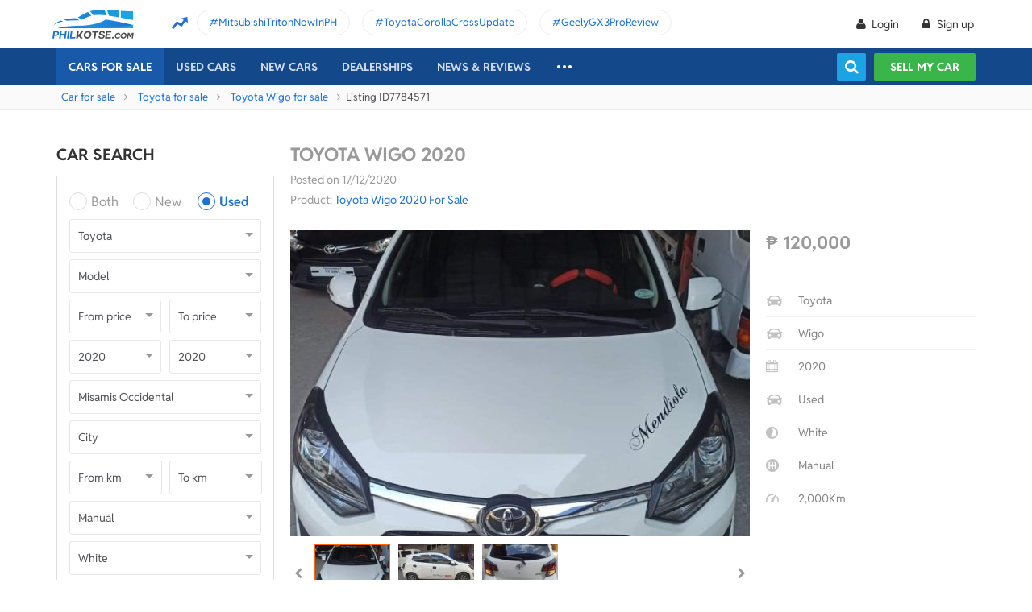

--- FILE ---
content_type: text/html; charset=utf-8
request_url: https://philkotse.com/toyota-wigo-for-sale-in-bonifacio/2020-aid7784571
body_size: 107852
content:
<!DOCTYPE html>
<html lang="en" prefix="og: https://ogp.me/ns#">
<head>
    <meta charset="utf-8" />
    <meta name="viewport" content="width=device-width, initial-scale=1.0">
    <meta http-equiv="Access-Control-Allow-Origin" content="https://www.facebook.com">

    <link href="/favicon.ico?v=2" rel="shortcut icon" type="image/x-icon">
    <link rel="apple-touch-icon" sizes="180x180" href="/apple-touch-icon.png">
    <link rel="icon" type="image/png" sizes="32x32" href="/favicon-32x32.png">
    <link rel="icon" type="image/png" sizes="16x16" href="/favicon-16x16.png">
    <link rel="manifest" href="/site.webmanifest">
    <link rel="mask-icon" href="/safari-pinned-tab.svg" color="#5bbad5">
    <meta name="msapplication-TileColor" content="#da532c">
    <meta name="theme-color" content="#ffffff">

        <title>Buy Used Toyota Wigo 2020 for sale only ₱120000 - ID778457</title>

    <!-- No Index -->
<meta name="robots" content="noindex, nofollow" /><meta name="googlebot" content="noindex" />
    <!-- Meta Description -->
    <meta name="description" content="Contact seller and Find all details of this Used Toyota Wigo 2020: prices, condition, images, description,...|  ID778457" />

    <meta name="geo.region" content="PH" />
    <meta name="geo.position" content="14.590927;120.990285" />
    <meta name="ICBM" content="14.590927, 120.990285" />
    <meta id="hddFbAppId" property="fb:app_id" content="370242783390234" />
    <meta property="fb:pages" content="399920817012361" />

    <!-- Meta Facebook -->
<meta property="og:site_name" content="philkotse.com" /><meta property="og:title" content="Toyota Wigo 2020" /><meta property="og:type" content="article" /><meta property="og:description" content="Toyota Wigo G 20202019 Acquired2,000 MileageDue every 11th of the Month12 months paid48 months assume balanceP12,060 monthlyNo issueshalos hindi nagagamitP130,000Price is SLIGHTLY NEGOTIABLERFS: Need a bigger carLocation: Tipas, Taguig City Contact details:0945700658109469891585" /><meta property="og:url" content="https://philkotse.com/toyota-wigo-for-sale-in-bonifacio/2020-aid7784571" /><meta property="og:image" content="https://img.philkotse.com/2020/12/11/31fb9007-834c.jpg" /><meta property="og:image:type" content="image/jpg" /><meta property="og:image:width" content="1200" /><meta property="og:image:height" content="627" />    
    <!-- Meta Alternate -->
<link rel="alternate" href="https://philkotse.com/toyota-wigo-for-sale-in-bonifacio/2020-aid7784571" media="only screen and (max-width: 640px)" /><link rel="alternate" href="https://philkotse.com/toyota-wigo-for-sale-in-bonifacio/2020-aid7784571" media="handheld" /><link rel="alternate" hreflang="en-ph" href="https://philkotse.com/toyota-wigo-for-sale-in-bonifacio/2020-aid7784571"/><meta name="twitter:card" content="summary_large_image" /><meta name="twitter:site" content="@philkotsedotcom" /><meta name="twitter:creator" content="@philkotsedotcom" /><meta name="twitter:title" content="Toyota Wigo 2020" /><meta name="twitter:description" content="Toyota Wigo G 20202019 Acquired2,000 MileageDue every 11th of the Month12 months paid48 months assume balanceP12,060 monthlyNo issueshalos hindi nagagamitP130,000Price is SLIGHTLY NEGOTIABLERFS: Need a bigger carLocation: Tipas, Taguig City Contact details:0945700658109469891585" /><meta name="twitter:image" content="https://img.philkotse.com/2020/12/11/31fb9007-834c.jpg" /><meta name="twitter:image:alt" content="Toyota Wigo 2020" /><meta name="twitter:url" content="https://philkotse.com/toyota-wigo-for-sale-in-bonifacio/2020-aid7784571" />    <!-- Meta image preload -->
    <!-- Meta Pagination -->
    

    <!-- Canonical -->
<link rel="canonical" href="https://philkotse.com/toyota-wigo-for-sale-in-bonifacio/2020-aid7784571" />
    <!--Render Css-->
    <link href="/css/styleJqueryUI?v=SIEosHGlRKgxZqqtDZImuis7fy27XABcvPqtwivwr4Q1" rel="preload stylesheet" as="style" onload="this.onload=null;this.rel='stylesheet'"/><noscript><link href="/css/styleJqueryUI?v=SIEosHGlRKgxZqqtDZImuis7fy27XABcvPqtwivwr4Q1" rel="stylesheet"/></noscript>

    <link href="/css/styletheme?v=qBuV6bbfqHLOOCV68-rPqhXK2pmapv6Kmg9eWMAP_y01" rel="preload stylesheet" as="style" onload="this.onload=null;this.rel='stylesheet'"/><noscript><link href="/css/styletheme?v=qBuV6bbfqHLOOCV68-rPqhXK2pmapv6Kmg9eWMAP_y01" rel="stylesheet"/></noscript>

    <link href="/css/styleDOWIcon?v=EOdjTasOEPtJU4_5RsfglOFb7FKjOyfCvf6IH3F53XM1" rel="preload stylesheet" as="style" onload="this.onload=null;this.rel='stylesheet'"/><noscript><link href="/css/styleDOWIcon?v=EOdjTasOEPtJU4_5RsfglOFb7FKjOyfCvf6IH3F53XM1" rel="stylesheet"/></noscript>

    <link href="/css/styleIconChatWeb?v=Z7LqLUPm9mvZjUya75kbigI9T9z1l-KXB-pLiM6OgCs1" rel="preload stylesheet" as="style" onload="this.onload=null;this.rel='stylesheet'"/><noscript><link href="/css/styleIconChatWeb?v=Z7LqLUPm9mvZjUya75kbigI9T9z1l-KXB-pLiM6OgCs1" rel="stylesheet"/></noscript>


    
    <link href="/ScriptsV2/Library/Swiper-6.8.4/swiper-bundle.min.css" rel="preload stylesheet" as="style" onload="this.onload=null;this.rel='stylesheet'"/><noscript><link href="/ScriptsV2/Library/Swiper-6.8.4/swiper-bundle.min.css" rel="stylesheet"/></noscript>

    <link href="/css/stylechosen?v=jDyH3TFymGLXpHMSNlV5b6AtGCaph3tjm3xXequ8Ogc1" rel="preload stylesheet" as="style" onload="this.onload=null;this.rel='stylesheet'"/><noscript><link href="/css/stylechosen?v=jDyH3TFymGLXpHMSNlV5b6AtGCaph3tjm3xXequ8Ogc1" rel="stylesheet"/></noscript>

    <link href="/ScriptsV2/Library/lightgallery-1.10.0/css/lightgallery.min.css" rel="preload stylesheet" as="style" onload="this.onload=null;this.rel='stylesheet'"/><noscript><link href="/ScriptsV2/Library/lightgallery-1.10.0/css/lightgallery.min.css" rel="stylesheet"/></noscript>


    <link href="/css/styleDetailAutoWeb?v=HzDfQb5RLsNy5cWx-d7ZwyJN9f5fKCmSkT_Q18UTrE81" rel="preload stylesheet" as="style" onload="this.onload=null;this.rel='stylesheet'"/><noscript><link href="/css/styleDetailAutoWeb?v=HzDfQb5RLsNy5cWx-d7ZwyJN9f5fKCmSkT_Q18UTrE81" rel="stylesheet"/></noscript>

    <link href="/css/StyleBanner?v=5I1BFQFpPq8_9FsEC8AeO-ForKVhDtUC1YKIBtCtf-Q1" rel="preload stylesheet" as="style" onload="this.onload=null;this.rel='stylesheet'"/><noscript><link href="/css/StyleBanner?v=5I1BFQFpPq8_9FsEC8AeO-ForKVhDtUC1YKIBtCtf-Q1" rel="stylesheet"/></noscript>

    <link href="/css/StylePopupWeb?v=PKnv_WhUyW0nsc4mQVgQkfL9tCOSIq0aDrfcHFjaUTE1" rel="preload stylesheet" as="style" onload="this.onload=null;this.rel='stylesheet'"/><noscript><link href="/css/StylePopupWeb?v=PKnv_WhUyW0nsc4mQVgQkfL9tCOSIq0aDrfcHFjaUTE1" rel="stylesheet"/></noscript>

    <link href="/css/styleLeadFormWeb?v=2lRDoRBr39ZHRtkq-QEw9mx0st0K3jqQSA9oUOtVb6I1" rel="preload stylesheet" as="style" onload="this.onload=null;this.rel='stylesheet'"/><noscript><link href="/css/styleLeadFormWeb?v=2lRDoRBr39ZHRtkq-QEw9mx0st0K3jqQSA9oUOtVb6I1" rel="stylesheet"/></noscript>

    <link href="/css/styleBoxNeedAdviceWeb?v=zuhKQQb6gBUJf54wwW2GGY565Jhv8nmXrSqqZQQ6tAo1" rel="preload stylesheet" as="style" onload="this.onload=null;this.rel='stylesheet'"/><noscript><link href="/css/styleBoxNeedAdviceWeb?v=zuhKQQb6gBUJf54wwW2GGY565Jhv8nmXrSqqZQQ6tAo1" rel="stylesheet"/></noscript>

    <link href="/css/styleCarInsuranceWeb?v=JhDubk8Ytr5fFRhvVM-VFscF4uVk6ORcgzJGBX2azVs1" rel="preload stylesheet" as="style" onload="this.onload=null;this.rel='stylesheet'"/><noscript><link href="/css/styleCarInsuranceWeb?v=JhDubk8Ytr5fFRhvVM-VFscF4uVk6ORcgzJGBX2azVs1" rel="stylesheet"/></noscript>


    <!--End Render Css-->
    <!-- Schema -->
    
        <script type="application/ld+json">
        {
          "@context": "http://schema.org/", 
          "@type": "BreadcrumbList", 
          "itemListElement": [
            { 
              "@type": "ListItem", 
              "position": "1", 
              "name": "Car for sale",
              "item": "https://philkotse.com/cars-for-sale"
            }
            ,
                { 
                    "@type": "ListItem", 
                    "position": "2", 
                    "name": "Toyota for sale",
                    "item": "https://philkotse.com/toyota-for-sale"
                }
                ,
                { 
                    "@type": "ListItem", 
                    "position": "3", 
                    "name": "Toyota Wigo for sale",
                    "item": "https://philkotse.com/toyota-wigo-for-sale"
                }
                ,
                { 
                    "@type": "ListItem", 
                    "position": "4", 
                    "name": "Toyota Wigo 2020",
                    "item": "https://philkotse.com/toyota-wigo-for-sale-in-bonifacio/2020-aid7784571"
                }
                
          ]
        }
        </script>
        
    <!-- End Schema -->
    <!-- MePuzz -->
    <!-- MePuzz start -->
<!--<script>
    (function (i, s, o, g, r, a, m) {
        i['MePuzzAnalyticsObject'] = r; i[r] = i[r] || function () {
            (i[r].q = i[r].q || []).push(arguments);
        }, i[r].l = 1 * new Date(); a = s.createElement(o),
            m = s.getElementsByTagName(o)[0]; a.async = 1; a.src = g;
        m.parentNode.insertBefore(a, m);
    })(window, document, 'script', 'https://mepuzz.com/sdk/v2/MePuzzSDK4Phil.js', 'mePuzz');
    mePuzz('setAppId', 'OVpeBKv46j');
    mePuzz('track', 'pageview');
</script>-->
<!-- MePuzz end -->

    <script defer src="/ScriptsV2/Library/firebasejs/7.14.4/firebase-app.js" ></script>
 
    <script defer src="/ScriptsV2/Library/firebasejs/7.14.4/firebase-messaging.js" ></script>
 

    <!-- Google Tag Manager Head-->
    
<link rel="preconnect" href="https://www.google-analytics.com">
<link rel="preconnect" href="https://www.googletagmanager.com">

<link rel="preconnect" href="https://apis.google.com">




<link rel="preconnect" href="https://onesignal.com">
<link rel="preconnect" href="https://cdn.onesignal.com">
<link rel="preconnect" href="https://log.philkotse.com">

    <!-- Content GTM -->
    <!-- End Content GTM -->
    <!-- Google Tag Manager -->
    <script>
        (function (w, d, s, l, i) {
            w[l] = w[l] || []; w[l].push({
                'gtm.start':
                    new Date().getTime(), event: 'gtm.js'
            }); var f = d.getElementsByTagName(s)[0],
                j = d.createElement(s), dl = l != 'dataLayer' ? '&l=' + l : ''; j.async = true; j.src =
                    'https://www.googletagmanager.com/gtm.js?id=' + i + dl; f.parentNode.insertBefore(j, f);
        })(window, document, 'script', 'dataLayer', 'GTM-NJGVVXD');</script>
    <!-- End Google Tag Manager -->


    <!-- Firebase -->
    
<script>
    // Your web app's Firebase configuration
    var firebaseConfig = {
        apiKey: "AIzaSyCh5hCqtzzvIbkzN-ah8dJI_1LUAb-QXaI",
        authDomain: "philkotse.firebaseapp.com",
        databaseURL: "https://philkotse.firebaseio.com",
        projectId: "philkotse",
        storageBucket: "philkotse.appspot.com",
        messagingSenderId: "27998486496",
        appId: "1:27998486496:web:87d17ddb7acd80753b7585",
        measurementId: "G-W4JW1W9PX6"
    };
</script>

    <!-- Google Adsense -->
    
    <!-- End Google Adsense -->

</head>
<body>
    <!-- Google Tag Manager Body-->
    
    <!-- Google Tag Manager (noscript) -->
    <noscript>
        <iframe src="https://www.googletagmanager.com/ns.html?id=GTM-NJGVVXD"
                height="0" width="0" style="display:none;visibility:hidden"></iframe>
    </noscript>
    <!-- End Google Tag Manager (noscript) -->


    <div id="wr_wrapper">
        

<!--header and menu top-->
<div class="header-fix fix-theme-old" style="height: 106px;">
    <div class="header" id="header">
        <!--headtop-->
        <div class="header-top">
            <div class="container">
                <a href="/" class="logo">
                    <img width="102"
                         height="36"
                         data-src="/ContentV2/Web/img/logo-philkotse.png"
                         alt="Buy and Sell cars philippines"
                         title="Philkotse - Buy and Sell Cars"
                         class="lozad" />
                </a>
                    <div class="box-spotlight-new">
        <div class="item-spotlight-new">
            <span class="title" title="Spotlight"> Spotlight: </span>
                <a title="MitsubishiTritonNowInPH" href="https://philkotse.com/new-releases/mitsubishi-triton-launch-philippines-15529">MitsubishiTritonNowInPH </a>
                <a title="ToyotaCorollaCrossUpdate" href="https://philkotse.com/new-releases/2024-toyota-corolla-cross-refresh-debut-asean-15571">ToyotaCorollaCrossUpdate </a>
                <a title="GeelyGX3ProReview" href="https://philkotse.com/car-review/geely-gx3-pro-philippines-rv451">GeelyGX3ProReview </a>
        </div>
    </div>

            </div>
        </div>
        <!--navi top-->
        <div class="navi">
            <div class="container">
                

<ul class="menu-top">
    <!-- Logo (display when scroll down & header neo) -->
    <li>
        <a href="/" class="logo-white">
            <img width="102"
                 height="36"
                 data-src="/ContentV2/Web/img/logo-philkotse-white.png"
                 alt="Buy and Sell cars philippines"
                 title="Philkotse - Buy and Sell Cars"
                 class="lozad" />
        </a>
    </li>

    <!-- Cars For Sale -->
    <li class="car-for-sale">
        <a id="nav_car" href="/cars-for-sale" class="active">Cars For Sale</a>
            <div class="sub-menu-car-for-sale" id="menu_brand">
        <div class="container">
            <ul class="list-brand brandall-car">
                    <li class="i-toyota">
                        <a href="/toyota-for-sale" title="Toyota for sale">
                            <span class="name"></span>
                            <span class="text-ellipsis"> Toyota</span>
                        </a>
                    </li>
                    <li class="i-ford">
                        <a href="/ford-for-sale" title="Ford for sale">
                            <span class="name"></span>
                            <span class="text-ellipsis"> Ford</span>
                        </a>
                    </li>
                    <li class="i-mitsubishi">
                        <a href="/mitsubishi-for-sale" title="Mitsubishi for sale">
                            <span class="name"></span>
                            <span class="text-ellipsis"> Mitsubishi</span>
                        </a>
                    </li>
                    <li class="i-honda">
                        <a href="/honda-for-sale" title="Honda for sale">
                            <span class="name"></span>
                            <span class="text-ellipsis"> Honda</span>
                        </a>
                    </li>
                    <li class="i-hyundai">
                        <a href="/hyundai-for-sale" title="Hyundai for sale">
                            <span class="name"></span>
                            <span class="text-ellipsis"> Hyundai</span>
                        </a>
                    </li>
                    <li class="i-nissan">
                        <a href="/nissan-for-sale" title="Nissan for sale">
                            <span class="name"></span>
                            <span class="text-ellipsis"> Nissan</span>
                        </a>
                    </li>
                    <li class="i-chevrolet">
                        <a href="/chevrolet-for-sale" title="Chevrolet for sale">
                            <span class="name"></span>
                            <span class="text-ellipsis"> Chevrolet</span>
                        </a>
                    </li>
                    <li class="i-subaru">
                        <a href="/subaru-for-sale" title="Subaru for sale">
                            <span class="name"></span>
                            <span class="text-ellipsis"> Subaru</span>
                        </a>
                    </li>
                    <li class="i-suzuki">
                        <a href="/suzuki-for-sale" title="Suzuki for sale">
                            <span class="name"></span>
                            <span class="text-ellipsis"> Suzuki</span>
                        </a>
                    </li>
                    <li class="i-kia">
                        <a href="/kia-for-sale" title="Kia for sale">
                            <span class="name"></span>
                            <span class="text-ellipsis"> Kia</span>
                        </a>
                    </li>
                    <li class="i-isuzu">
                        <a href="/isuzu-for-sale" title="Isuzu for sale">
                            <span class="name"></span>
                            <span class="text-ellipsis"> Isuzu</span>
                        </a>
                    </li>
                    <li class="i-mazda">
                        <a href="/mazda-for-sale" title="Mazda for sale">
                            <span class="name"></span>
                            <span class="text-ellipsis"> Mazda</span>
                        </a>
                    </li>
            </ul>
            <a href="/cars-for-sale" class="more">View All Car For Sale <i class="icon-angle-circled-right"></i></a>
        </div>
    </div>

    </li>

    <!-- Used Cars -->
    <li >
        <a href="/used-cars-for-sale" class="">Used cars</a>

        <ul class="sub-menu-new">
            
            <li>
                <a class="cursor-default " href="javascript:void(0)">By Body Type</a>
                    <div class="sub-menu-new-level-2">
                        <ul class="list">
                            <li>
                                <a class="" href="/used-cars-suv-for-sale" title="Used suv for sale philippines">SUV</a>
                                <a class="" href="/used-cars-sedan-for-sale" title="Second hand sedan for sale">Sedan</a>
                                <a class="" href="/used-cars-hatchback-for-sale" title="Used hatchback cars for sale">Hatchback</a>
                                <a class="" href="/used-cars-van-for-sale" title="2nd hand van for sale">Van</a>
                                <a class="" href="/used-cars-minivan-for-sale" title="Second hand mini van for sale">Minivan</a>
                                <a class="" href="/used-cars-truck-for-sale" title="Second hand pickup for sale">Truck</a>
                                <a class="" href="/used-cars-mpv-for-sale" title="Second hand mpv for sale">MPV</a>
                            </li>
                        </ul>
                    </div>

            </li>
            <li>
                <a class="cursor-default " href="javascript:void(0)">By Price Range</a>
                    <div class="sub-menu-new-level-2">
                        <ul class="list">
                            <li>
                                <a class="" href="/used-cars-for-sale/mlt1000000" title="Cars for sale below ₱1.000.000">Under ₱1.000.000</a>
                                <a class="" href="/used-cars-for-sale/mlt500000" title="Cars for sale car under 500k">Under ₱500.000</a>
                                <a class="" href="/used-cars-for-sale/mlt300000" title="Used cars for sale philippines below 300k">Under ₱300.000</a>
                                <a class="" href="/used-cars-for-sale/mlt250000" title="Used cars for sale philippines below 250k">Under ₱250.000</a>
                                <a class="" href="/used-cars-for-sale/mlt200000" title="Used cars for sale philippines below 200k">Under ₱200.000</a>
                                <a class="" href="/used-cars-for-sale/mlt150000" title="2nd hand cars worth 150k">Under ₱150.000</a>
                                <a class="" href="/used-cars-for-sale/mlt100000" title="Used cars for sale philippines below 100k">Under ₱100.000</a>
                            </li>
                        </ul>
                    </div>

            </li>
            <li>
                <a class="cursor-default " href="javascript:void(0)">By Location</a>
                    <div class="sub-menu-new-level-2">
                        <ul class="list">
                            <li>
                                <a class="" href="/used-cars-for-sale-in-cagayan" title="Used car for sale in Cagayan">Cagayan</a>
                                <a class="" href="/used-cars-for-sale-in-pampanga" title="Used car for sale in Pampanga">Pampanga</a>
                                <a class="" href="/used-cars-for-sale-in-cebu" title="Used car for sale in Cebu">Cebu</a>
                                <a class="" href="/used-cars-for-sale-in-iloilo" title="Used car for sale in Iloilo">Iloilo</a>
                                <a class="" href="/used-cars-for-sale-in-metro-manila" title="Used car for sale in Metro Manila">Metro Manila</a>
                                <a class="" href="/used-cars-for-sale-in-baguio-benguet" title="Used car for sale in Baguio Benguet">Baguio Benguet</a>
                                <a class="" href="/used-cars-for-sale-in-pangasinan" title="Used car for sale in Pangasinan">Pangasinan</a>
                            </li>
                        </ul>
                    </div>

            </li>
            
            
        </ul>
    </li>

    <!-- Repossessed Cars -->
    

    <!-- Car Guide -->
        <li class="menu-new-car-new">
            <a href="/car-prices-philippines" class="">New cars</a>

            <ul class="sub-menu-new">
                <!-- Car Price -->
                <li>
                    <a href="/car-prices-philippines" class="">Car price</a>
                    <div class="sub-menu-new-level-2">
                        <ul class="list">
                                    <li>
                                        <a class="" href="/toyota-philippines-price-list">Toyota</a>
                                    </li>
                                    <li>
                                        <a class="" href="/mitsubishi-philippines-price-list">Mitsubishi</a>
                                    </li>
                                    <li>
                                        <a class="" href="/honda-philippines-price-list">Honda</a>
                                    </li>
                                    <li>
                                        <a class="" href="/hyundai-philippines-price-list">Hyundai</a>
                                    </li>
                                    <li>
                                        <a class="" href="/isuzu-philippines-price-list">Isuzu</a>
                                    </li>
                                    <li>
                                        <a class="" href="/mg-philippines-price-list">MG</a>
                                    </li>
                                    <li>
                                        <a class="" href="/chery-philippines-price-list">Chery</a>
                                    </li>
                                    <li>
                                        <a class="" href="/kia-philippines-price-list">Kia</a>
                                    </li>
                                    <li>
                                        <a class="" href="/ford-philippines-price-list">Ford</a>
                                    </li>
                                    <li>
                                        <a class="" href="/nissan-philippines-price-list">Nissan</a>
                                    </li>
                                    <li>
                                        <a class="" href="/mazda-philippines-price-list">Mazda</a>
                                    </li>
                                    <li>
                                        <a class="" href="/suzuki-philippines-price-list">Suzuki</a>
                                    </li>
                                    <li>
                                        <a class="" href="/bmw-philippines-price-list">BMW</a>
                                    </li>
                                    <li>
                                        <a class="" href="/mercedes-benz-philippines-price-list">Mercedes-Benz</a>
                                    </li>
                                    <li>
                                        <a class="" href="/jeep-philippines-price-list">Jeep</a>
                                    </li>
                            <li class="i-more-new">
                                <a href="/car-prices-philippines">
                                    All Brands »
                                </a>
                            </li>
                        </ul>
                    </div>
                </li>
                <!-- Car Promo -->
                <li>
                    <a href="/all-promotions-in-the-philippines" class="">Car promos</a>
                </li>
            </ul>

        </li>
    <li>
        <a href="/auto-dealerships-in-the-philippines" class="">Dealerships</a>
    </li>
    

    <!-- News & Reviews -->
    <li>
        <a href="javascript:void(0);" class="cursor-default">News & reviews</a>
        <ul class="sub-menu-new">
            <!-- Car Reviews -->
                <li>
                    <a href="/car-review" class="">Car Reviews</a>
                            <div class="sub-menu-new-level-2">
                                <ul class="list">
                                        <li>
                                            <a class="" href="/car-review-toyota">Toyota</a>
                                        </li>
                                        <li>
                                            <a class="" href="/car-review-honda">Honda</a>
                                        </li>
                                        <li>
                                            <a class="" href="/car-review-mitsubishi">Mitsubishi</a>
                                        </li>
                                        <li>
                                            <a class="" href="/car-review-ford">Ford</a>
                                        </li>
                                        <li>
                                            <a class="" href="/car-review-hyundai">Hyundai</a>
                                        </li>
                                        <li>
                                            <a class="" href="/car-review-isuzu">Isuzu</a>
                                        </li>
                                        <li>
                                            <a class="" href="/car-review-suzuki">Suzuki</a>
                                        </li>
                                        <li>
                                            <a class="" href="/car-review-nissan">Nissan</a>
                                        </li>
                                        <li>
                                            <a class="" href="/car-review-kia">Kia</a>
                                        </li>
                                        <li>
                                            <a class="" href="/car-review-mazda">Mazda</a>
                                        </li>
                                    <li><a href="/car-review">All Brands</a></li>
                                </ul>
                            </div>

                </li>
            <!-- Car Comparison -->
            <li>
                <a href="/car-comparison" class="">Car Comparisons</a>
            </li>
            <!-- Car News -->
            <li>
                <a href="/news" class="">Car News</a>
                <div class="sub-menu-new-level-2">
                    <ul class="list">
                                <li>
                                    <a class="" href="/news/market-news">Market News</a>
                                </li>
                                <li>
                                    <a class="" href="/news/new-releases">New Releases</a>
                                </li>
                                <li>
                                    <a class="" href="/news/car-events">Car Events</a>
                                </li>
                    </ul>
                </div>
            </li>
            <!-- Tips & Advice -->
            <li>
                <a href="/tips-advice" class="">Tips & Advice</a>
                <div class="sub-menu-new-level-2">
                    <ul class="list">
                        <li><a href="/tips-advice/list-ticles" class="">List-ticles</a></li>
                                <li>
                                    <a class="" href="/tips-advice/car-buying-and-selling">Car Buying &amp; Selling</a>
                                </li>
                                <li>
                                    <a class="" href="/tips-advice/car-maintenance">Car Maintenance</a>
                                </li>
                                <li>
                                    <a class="" href="/tips-advice/safe-driving">Safe Driving</a>
                                </li>
                    </ul>
                </div>
            </li>
            <!-- Car Videos -->
            <li><a href="/video" class="">Car Videos</a></li>
            <!-- E-Magazine -->
            <li><a href="/magazine" class="">E-Magazine</a></li>
            <li></li>
        </ul>
    </li>
    <!-- car insurance -->
    

    <!-- Dealerships & Promos -->
    

    <!-- ... -->
    <li class="more-menu">
        <ul class="sub-menu-new">
            
            <li>
                <a href="/become-a-partner" rel="nofollow">Become Our Partner</a>
            </li>
            <li>
                <a href="/loan-calculator" class="">Loan Calculator</a>
            </li>
            <li>
                <a href="/car-insurance" class="">Car Insurance</a>
            </li>
            
            

            <!-- Used Cars (display when scroll down & header neo) -->
            
        </ul>
    </li>

    <!-- Icon Search -->
    <li class="search-fix">
        <span class="icon-show-search"></span>
    </li>
</ul>




                <div class="right-menu">
                    <div class="box-acc" id="box-user"></div>
                    <!--Search suggestion-->
                    <div class="box-search-h">
                        <span class="btn-search" id="show-tab-search-text"></span>
                        <div class="box-search-head">
                            <input class="input-text input-search-suggestion ui-autocomplete-input" id="txtKeywordSearchHome" placeholder="search by keywords" type="text" />
                            <div class="btn-search-text" id="searchAutoText"></div>
                        </div>
                    </div>
                    <!--End -->
                    <a href="/sell-car" class="btn-sell-mycar ss-slab">
                        Sell my car
                        <span class="tootip">
                            Tip: Creating a listing on
                            <strong>Philkotse.com</strong> will help your
                            car reach nearly <strong>
                                300 potential
                                buyers within the first week!
                            </strong>
                        </span>
                    </a>
                </div>
            </div>
        </div>
    </div>
</div>
<div class="" id="position_menu"></div>
<!--end header and menu top-->

        <div id="fix_height">
            



<div class="breadcrumb"><div class="container" > <a href="/cars-for-sale" title="Car for sale" class="alink">Car for sale</a><a href="/toyota-for-sale" title="Toyota for sale" class="alink">Toyota for sale</a><a href="/toyota-wigo-for-sale" title="Toyota Wigo for sale" class="alink">Toyota Wigo for sale</a><span>Listing ID7784571</span></div></div>
<div class="container">
    <!-- Detail_Top_1 (Banner CMS) -->
    

    <div class="content mt-40">
        <div class="a-column">
            <!-- Box Search -->
            <h2 class="heading">Car Search</h2>
<div class="box-search-advance">
    <ul id="boxSearchLeft" class="form-search-a chosen-popup">
        <li>
            <div class="radio">
                <input id="condition-both" name="rdConditionSearchAutoListing" type="radio"  value="0" />
                <label for="condition-both" class="radio-label">Both</label>
            </div>
            <div class="radio">
                <input id="condition-new" name="rdConditionSearchAutoListing" type="radio"  value="2" />
                <label for="condition-new" class="radio-label">New</label>
            </div>
            <div class="radio">
                <input id="condition-used" name="rdConditionSearchAutoListing" type="radio" checked value="3" />
                <label for="condition-used" class="radio-label">Used</label>
            </div>
        </li>
        <li>
            <div class="custom-select-a">
                <select id="comboboxBrandSearchAutoListing" class="select-box chosen-select" onchange="ComboboxCommons.GenerateModel(this.value, 'comboboxModelSearchAutoListing');">
                    <option value="0">Brand</option>
                        <option data-alias="abarth"  value="118">Abarth</option>
                        <option data-alias="acura"  value="1">Acura</option>
                        <option data-alias="alfa-romeo"  value="2">Alfa Romeo</option>
                        <option data-alias="asia-motors"  value="74">Asia Motors</option>
                        <option data-alias="aston-martin"  value="3">Aston Martin</option>
                        <option data-alias="audi"  value="4">Audi</option>
                        <option data-alias="baic"  value="49">BAIC</option>
                        <option data-alias="bmw"  value="6">BMW</option>
                        <option data-alias="byd"  value="50">BYD</option>
                        <option data-alias="bajaj"  value="124">Bajaj</option>
                        <option data-alias="bentley"  value="5">Bentley</option>
                        <option data-alias="cadillac"  value="7">Cadillac</option>
                        <option data-alias="chana"  value="51">Chana</option>
                        <option data-alias="changan"  value="121">Changan</option>
                        <option data-alias="chery"  value="8">Chery</option>
                        <option data-alias="chevrolet"  value="9">Chevrolet</option>
                        <option data-alias="chrysler"  value="10">Chrysler</option>
                        <option data-alias="citroen"  value="81">Citroen</option>
                        <option data-alias="daewoo"  value="11">Daewoo</option>
                        <option data-alias="daihatsu"  value="12">Daihatsu</option>
                        <option data-alias="dodge"  value="13">Dodge</option>
                        <option data-alias="dong-feng"  value="52">Dong Feng</option>
                        <option data-alias="faw"  value="53">FAW</option>
                        <option data-alias="ferrari"  value="14">Ferrari</option>
                        <option data-alias="fiat"  value="15">Fiat</option>
                        <option data-alias="ford"  value="16">Ford</option>
                        <option data-alias="foton"  value="17">Foton</option>
                        <option data-alias="freightliner"  value="204">Freightliner</option>
                        <option data-alias="fruehauf"  value="202">Fruehauf</option>
                        <option data-alias="fuel-tanker-trailer"  value="203">Fuel Tanker Trailer</option>
                        <option data-alias="fuso"  value="122">Fuso</option>
                        <option data-alias="gac"  value="114">GAC</option>
                        <option data-alias="gaz"  value="113">Gaz</option>
                        <option data-alias="geely"  value="54">Geely</option>
                        <option data-alias="gmc"  value="18">Gmc</option>
                        <option data-alias="golden-dragon"  value="55">Golden Dragon</option>
                        <option data-alias="great-wall-motor"  value="56">Great Wall Motor</option>
                        <option data-alias="haima"  value="57">Haima</option>
                        <option data-alias="hino"  value="123">Hino</option>
                        <option data-alias="honda"  value="19">Honda</option>
                        <option data-alias="hummer"  value="20">Hummer</option>
                        <option data-alias="hyundai"  value="21">Hyundai</option>
                        <option data-alias="infiniti"  value="88">Infiniti</option>
                        <option data-alias="international"  value="205">International</option>
                        <option data-alias="isuzu"  value="22">Isuzu</option>
                        <option data-alias="jac"  value="59">JAC</option>
                        <option data-alias="jmc"  value="61">JMC</option>
                        <option data-alias="jaguar"  value="23">Jaguar</option>
                        <option data-alias="jeep"  value="24">Jeep</option>
                        <option data-alias="jetour"  value="212">Jetour</option>
                        <option data-alias="jinbei"  value="60">Jinbei</option>
                        <option data-alias="joylong"  value="62">Joylong</option>
                        <option data-alias="kaicene"  value="119">Kaicene</option>
                        <option data-alias="kawasaki"  value="206">Kawasaki</option>
                        <option data-alias="kia"  value="25">Kia</option>
                        <option data-alias="king-long"  value="63">King Long</option>
                        <option data-alias="komatsu"  value="207">Komatsu</option>
                        <option data-alias="lamborghini"  value="64">Lamborghini</option>
                        <option data-alias="land-rover"  value="26">Land Rover</option>
                        <option data-alias="lexus"  value="27">Lexus</option>
                        <option data-alias="lifan"  value="65">Lifan</option>
                        <option data-alias="lincoln"  value="28">Lincoln</option>
                        <option data-alias="lotus"  value="66">Lotus</option>
                        <option data-alias="lynk-co"  value="215">Lynk &amp; Co</option>
                        <option data-alias="mg"  value="33">MG</option>
                        <option data-alias="mahindra"  value="29">Mahindra</option>
                        <option data-alias="maserati"  value="67">Maserati</option>
                        <option data-alias="maxus"  value="116">Maxus</option>
                        <option data-alias="mazda"  value="30">Mazda</option>
                        <option data-alias="mclaren"  value="92">McLaren</option>
                        <option data-alias="mercedes-benz"  value="31">Mercedes-Benz</option>
                        <option data-alias="mercury"  value="32">Mercury</option>
                        <option data-alias="mini"  value="34">Mini</option>
                        <option data-alias="mitsubishi"  value="35">Mitsubishi</option>
                        <option data-alias="morgan"  value="68">Morgan</option>
                        <option data-alias="nissan"  value="36">Nissan</option>
                        <option data-alias="omoda"  value="213">Omoda</option>
                        <option data-alias="opel"  value="37">Opel</option>
                        <option data-alias="peugeot"  value="38">Peugeot</option>
                        <option data-alias="porsche"  value="39">Porsche</option>
                        <option data-alias="proton"  value="40">Proton</option>
                        <option data-alias="ram"  value="112">Ram</option>
                        <option data-alias="renault"  value="111">Renault</option>
                        <option data-alias="rolls-royce"  value="71">Rolls-Royce</option>
                        <option data-alias="saab"  value="110">Saab</option>
                        <option data-alias="scion"  value="41">Scion</option>
                        <option data-alias="shacman"  value="120">Shacman</option>
                        <option data-alias="sinotruk"  value="201">Sinotruk</option>
                        <option data-alias="smart"  value="72">Smart</option>
                        <option data-alias="ssangyong"  value="42">SsangYong</option>
                        <option data-alias="stewart-stevenson"  value="210">Stewart &amp; Stevenson</option>
                        <option data-alias="subaru"  value="43">Subaru</option>
                        <option data-alias="suzuki"  value="44">Suzuki</option>
                        <option data-alias="tcm"  value="208">TCM</option>
                        <option data-alias="tadano"  value="115">Tadano</option>
                        <option data-alias="tata"  value="45">Tata</option>
                        <option data-alias="tesla"  value="117">Tesla</option>
                        <option data-alias="toyota" selected value="46">Toyota</option>
                        <option data-alias="vinfast"  value="216">Vinfast</option>
                        <option data-alias="volkswagen"  value="47">Volkswagen</option>
                        <option data-alias="volvo"  value="48">Volvo</option>
                        <option data-alias="xgma"  value="209">XGMA</option>
                </select>
            </div>
        </li>
        <li>
            <div class="custom-select-a">
                <input type="hidden" id="hddModelId" value="572" />

                <select id="comboboxModelSearchAutoListing" class="select-box chosen-select">
                    <option selected value="0">Model</option>
                </select>
            </div>
        </li>
        
        <li>
            <div class="row">
                <div class="col-6">
                    <div class="custom-select-a">
                        <select id="min_price" class="select-box disable_search">
                            <option value="0">From price</option>
                                <option  value="₱0">  ₱0</option>
                                <option  value="‎₱250,000">  ‎₱250,000</option>
                                <option  value="‎₱500,000">  ‎₱500,000</option>
                                <option  value="‎₱750,000">  ‎₱750,000</option>
                                <option  value="‎₱1,000,000">  ‎₱1,000,000</option>
                                <option  value="‎‎₱2,000,000">  ‎‎₱2,000,000</option>
                                <option  value="‎‎₱3,000,000">  ‎‎₱3,000,000</option>
                                <option  value="‎‎₱5,000,000">  ‎‎₱5,000,000</option>
                                <option  value="‎‎₱8,000,000">  ‎‎₱8,000,000</option>
                        </select>

                    </div>
                </div>
                <div class="col-6">
                    <div class="custom-select-a">
                        <select id="max_price" class="select-box disable_search">
                            <option value="0">To price</option>
                                <option  value="‎₱250,000">  ‎₱250,000</option>
                                <option  value="‎₱500,000">  ‎₱500,000</option>
                                <option  value="‎₱750,000">  ‎₱750,000</option>
                                <option  value="‎₱1,000,000">  ‎₱1,000,000</option>
                                <option  value="‎‎₱2,000,000">  ‎‎₱2,000,000</option>
                                <option  value="‎‎₱3,000,000">  ‎‎₱3,000,000</option>
                                <option  value="‎‎₱5,000,000">  ‎‎₱5,000,000</option>
                                <option  value="‎‎₱8,000,000">  ‎‎₱8,000,000</option>
                                <option  value="‎‎&gt; ₱8,000,000">  ‎‎> ₱8,000,000</option>
                        </select>
                    </div>
                </div>
            </div>
        </li>
        <li>
            <div class="row">
                <div class="col-6">
                    <div class="custom-select-a">
                        <select id="min_year" class="select-box disable_search">
                            <option value="0">From year</option>

                                <option  value="2027">2027</option>
                                <option  value="2026">2026</option>
                                <option  value="2025">2025</option>
                                <option  value="2024">2024</option>
                                <option  value="2023">2023</option>
                                <option  value="2022">2022</option>
                                <option  value="2021">2021</option>
                                <option selected value="2020">2020</option>
                                <option  value="2019">2019</option>
                                <option  value="2018">2018</option>
                                <option  value="2017">2017</option>
                                <option  value="2016">2016</option>
                                <option  value="2015">2015</option>
                                <option  value="2014">2014</option>
                                <option  value="2013">2013</option>
                                <option  value="2012">2012</option>
                                <option  value="2011">2011</option>
                                <option  value="2010">2010</option>
                                <option  value="2009">2009</option>
                                <option  value="2008">2008</option>
                                <option  value="2007">2007</option>
                                <option  value="2006">2006</option>
                                <option  value="2005">2005</option>
                                <option  value="2004">2004</option>
                                <option  value="2003">2003</option>
                                <option  value="2002">2002</option>
                                <option  value="2001">2001</option>
                                <option  value="2000">2000</option>
                                <option  value="1999">1999</option>
                                <option  value="1998">1998</option>
                                <option  value="1997">1997</option>
                                <option  value="1996">1996</option>
                                <option  value="1995">1995</option>
                                <option  value="1994">1994</option>
                                <option  value="1993">1993</option>
                                <option  value="1992">1992</option>
                                <option  value="1991">1991</option>
                                <option  value="1990">1990</option>
                        </select>

                    </div>
                </div>
                <div class="col-6">
                    <div class="custom-select-a">
                        <select id="max_year" class="select-box disable_search">
                            <option value="0">To year</option>
                                <option  value="2027">2027</option>
                                <option  value="2026">2026</option>
                                <option  value="2025">2025</option>
                                <option  value="2024">2024</option>
                                <option  value="2023">2023</option>
                                <option  value="2022">2022</option>
                                <option  value="2021">2021</option>
                                <option selected value="2020">2020</option>
                                <option  value="2019">2019</option>
                                <option  value="2018">2018</option>
                                <option  value="2017">2017</option>
                                <option  value="2016">2016</option>
                                <option  value="2015">2015</option>
                                <option  value="2014">2014</option>
                                <option  value="2013">2013</option>
                                <option  value="2012">2012</option>
                                <option  value="2011">2011</option>
                                <option  value="2010">2010</option>
                                <option  value="2009">2009</option>
                                <option  value="2008">2008</option>
                                <option  value="2007">2007</option>
                                <option  value="2006">2006</option>
                                <option  value="2005">2005</option>
                                <option  value="2004">2004</option>
                                <option  value="2003">2003</option>
                                <option  value="2002">2002</option>
                                <option  value="2001">2001</option>
                                <option  value="2000">2000</option>
                                <option  value="1999">1999</option>
                                <option  value="1998">1998</option>
                                <option  value="1997">1997</option>
                                <option  value="1996">1996</option>
                                <option  value="1995">1995</option>
                                <option  value="1994">1994</option>
                                <option  value="1993">1993</option>
                                <option  value="1992">1992</option>
                                <option  value="1991">1991</option>
                                <option  value="1990">1990</option>
                        </select>
                    </div>
                </div>
            </div>
        </li>
        <li>
            <div class="custom-select-a">
                <select id="comboboxRegionSearchAutoListing" class="select-box chosen-select" onchange="ComboboxCommons.GenerateCity(this.value, 'comboboxCitySearchAutoListing');">
                    <option value="0">Region</option>
                        <option data-alias="abra"  value="1">Abra</option>
                        <option data-alias="agusan-del-norte"  value="2">Agusan del Norte</option>
                        <option data-alias="agusan-del-sur"  value="3">Agusan del Sur</option>
                        <option data-alias="aklan"  value="4">Aklan</option>
                        <option data-alias="albay"  value="5">Albay</option>
                        <option data-alias="antique"  value="6">Antique</option>
                        <option data-alias="apayao"  value="7">Apayao</option>
                        <option data-alias="r-aurora"  value="8">Aurora</option>
                        <option data-alias="basilan"  value="9">Basilan</option>
                        <option data-alias="bataan"  value="10">Bataan</option>
                        <option data-alias="batanes"  value="11">Batanes</option>
                        <option data-alias="batangas"  value="12">Batangas</option>
                        <option data-alias="benguet"  value="13">Benguet</option>
                        <option data-alias="r-biliran"  value="14">Biliran</option>
                        <option data-alias="bohol"  value="15">Bohol</option>
                        <option data-alias="bukidnon"  value="16">Bukidnon</option>
                        <option data-alias="bulacan"  value="17">Bulacan</option>
                        <option data-alias="cagayan"  value="18">Cagayan</option>
                        <option data-alias="camarines-norte"  value="19">Camarines Norte</option>
                        <option data-alias="camarines-sur"  value="20">Camarines Sur</option>
                        <option data-alias="camiguin"  value="21">Camiguin</option>
                        <option data-alias="capiz"  value="22">Capiz</option>
                        <option data-alias="catanduanes"  value="23">Catanduanes</option>
                        <option data-alias="cavite"  value="24">Cavite</option>
                        <option data-alias="cebu"  value="25">Cebu</option>
                        <option data-alias="cotabato"  value="27">Cotabato</option>
                        <option data-alias="davao-occidental"  value="30">Davao Occidental</option>
                        <option data-alias="davao-oriental"  value="31">Davao Oriental</option>
                        <option data-alias="davao-de-oro"  value="26">Davao de Oro</option>
                        <option data-alias="davao-del-norte"  value="28">Davao del Norte</option>
                        <option data-alias="davao-del-sur"  value="29">Davao del Sur</option>
                        <option data-alias="dinagat-islands"  value="32">Dinagat Islands</option>
                        <option data-alias="eastern-samar"  value="33">Eastern Samar</option>
                        <option data-alias="guimaras"  value="34">Guimaras</option>
                        <option data-alias="ifugao"  value="35">Ifugao</option>
                        <option data-alias="ilocos-norte"  value="36">Ilocos Norte</option>
                        <option data-alias="ilocos-sur"  value="37">Ilocos Sur</option>
                        <option data-alias="iloilo"  value="38">Iloilo</option>
                        <option data-alias="r-isabela"  value="39">Isabela</option>
                        <option data-alias="kalinga"  value="40">Kalinga</option>
                        <option data-alias="la-union"  value="41">La Union</option>
                        <option data-alias="laguna"  value="42">Laguna</option>
                        <option data-alias="lanao-del-norte"  value="43">Lanao del Norte</option>
                        <option data-alias="lanao-del-sur"  value="44">Lanao del Sur</option>
                        <option data-alias="r-leyte"  value="45">Leyte</option>
                        <option data-alias="maguindanao"  value="46">Maguindanao</option>
                        <option data-alias="marinduque"  value="47">Marinduque</option>
                        <option data-alias="masbate"  value="48">Masbate</option>
                        <option data-alias="metro-manila"  value="81">Metro Manila</option>
                        <option data-alias="misamis-occidental" selected value="49">Misamis Occidental</option>
                        <option data-alias="misamis-oriental"  value="50">Misamis Oriental</option>
                        <option data-alias="mountain-province"  value="51">Mountain Province</option>
                        <option data-alias="negros-occidental"  value="52">Negros Occidental</option>
                        <option data-alias="negros-oriental"  value="53">Negros Oriental</option>
                        <option data-alias="northern-samar"  value="54">Northern Samar</option>
                        <option data-alias="nueva-ecija"  value="55">Nueva Ecija</option>
                        <option data-alias="nueva-vizcaya"  value="82">Nueva Vizcaya</option>
                        <option data-alias="occidental-mindoro"  value="56">Occidental Mindoro</option>
                        <option data-alias="oriental-mindoro"  value="57">Oriental Mindoro</option>
                        <option data-alias="palawan"  value="58">Palawan</option>
                        <option data-alias="pampanga"  value="59">Pampanga</option>
                        <option data-alias="pangasinan"  value="60">Pangasinan</option>
                        <option data-alias="r-quezon"  value="61">Quezon</option>
                        <option data-alias="r-quirino"  value="62">Quirino</option>
                        <option data-alias="r-rizal"  value="63">Rizal</option>
                        <option data-alias="r-romblon"  value="64">Romblon</option>
                        <option data-alias="samar"  value="65">Samar</option>
                        <option data-alias="r-sarangani"  value="66">Sarangani</option>
                        <option data-alias="r-siquijor"  value="67">Siquijor</option>
                        <option data-alias="sorsogon"  value="68">Sorsogon</option>
                        <option data-alias="south-cotabato"  value="69">South Cotabato</option>
                        <option data-alias="southern-leyte"  value="70">Southern Leyte</option>
                        <option data-alias="r-sultan-kudarat"  value="71">Sultan Kudarat</option>
                        <option data-alias="sulu"  value="72">Sulu</option>
                        <option data-alias="surigao-del-norte"  value="73">Surigao del Norte</option>
                        <option data-alias="surigao-del-sur"  value="74">Surigao del Sur</option>
                        <option data-alias="tarlac"  value="75">Tarlac</option>
                        <option data-alias="tawi-tawi"  value="76">Tawi-Tawi</option>
                        <option data-alias="zambales"  value="77">Zambales</option>
                        <option data-alias="zamboanga-sibugay"  value="80">Zamboanga Sibugay</option>
                        <option data-alias="zamboanga-del-norte"  value="78">Zamboanga del Norte</option>
                        <option data-alias="zamboanga-del-sur"  value="79">Zamboanga del Sur</option>
                </select>
            </div>
        </li>
        <li>
            <div class="custom-select-a">
                <input type="hidden" id="hddCityId" value="971" />

                <select id="comboboxCitySearchAutoListing" class="select-box chosen-select">
                    <option selected value="0">City</option>
                </select>
            </div>
        </li>
        <li id="mileageBox" style="">
            <div class="row">
                <div class="col-6">
                    <div class="custom-select-a">
                        
                        <select id="min_km" class="select-box disable_search">
                            <option value="0">From km</option>
                                <option  value="0">0 km</option>
                                <option  value="1000">1,000 km</option>
                                <option  value="5000">5,000 km</option>
                                <option  value="10000">10,000 km</option>
                                <option  value="20000">20,000 km</option>
                                <option  value="30000">30,000 km</option>
                                <option  value="50000">50,000 km</option>
                                <option  value="70000">70,000 km</option>
                                <option  value="100000">100,000 km</option>
                        </select>
                    </div>
                </div>
                <div class="col-6">
                    <div class="custom-select-a">
                        <select id="max_km" class="select-box disable_search">
                            <option value="0">To km</option>
                                <option  value="1000">1,000 km</option>
                                <option  value="5000">5,000 km</option>
                                <option  value="10000">10,000 km</option>
                                <option  value="20000">20,000 km</option>
                                <option  value="30000">30,000 km</option>
                                <option  value="50000">50,000 km</option>
                                <option  value="70000">70,000 km</option>
                                <option  value="100000">100,000 km</option>
                                <option  value="mgt100000">> 100,000 km</option>
                        </select>
                    </div>
                </div>
            </div>
        </li>
        <li>
            <div class="custom-select-a">
                <select id="comboboxTransmissionSearchAutoListing" class="select-box chosen-select">
                    <option value="0">Transmission</option>
                        <option data-alias="automanual-transmission"  value="5">Automanual</option>
                        <option data-alias="automatic-transmission"  value="1">Automatic</option>
                        <option data-alias="cvttransmission"  value="4">CVT</option>
                        <option data-alias="manual-transmission" selected value="2">Manual</option>
                        <option data-alias="shiftable-automatic-transmission"  value="3">Shiftable Automatic</option>
                </select>
            </div>
        </li>
        <li>
            <div class="custom-select-a">
                <select id="comboboxColorSearchAutoListing" class="select-box chosen-select">
                    <option value="0">Color</option>
                        <option data-alias="beige"  value="16">Beige</option>
                        <option data-alias="black"  value="4">Black</option>
                        <option data-alias="blue"  value="7">Blue</option>
                        <option data-alias="brightsilver"  value="19">Brightsilver</option>
                        <option data-alias="brown"  value="6">Brown</option>
                        <option data-alias="cream"  value="2">Cream</option>
                        <option data-alias="golden-color"  value="14">Golden</option>
                        <option data-alias="grayblack"  value="20">Grayblack</option>
                        <option data-alias="green"  value="10">Green</option>
                        <option data-alias="grey"  value="12">Grey</option>
                        <option data-alias="orange"  value="9">Orange</option>
                        <option data-alias="pearlwhite"  value="17">Pearlwhite</option>
                        <option data-alias="pink"  value="13">Pink</option>
                        <option data-alias="purple"  value="8">Purple</option>
                        <option data-alias="red"  value="3">Red</option>
                        <option data-alias="silver"  value="11">Silver</option>
                        <option data-alias="skyblue"  value="18">Skyblue</option>
                        <option data-alias="white" selected value="1">White</option>
                        <option data-alias="yellow"  value="5">Yellow</option>
                        <option data-alias="other"  value="15">Other</option>
                </select>
            </div>
        </li>
        <li>
            <div class="custom-select-a">
                <select id="comboboxAutoTypeSearchAutoListing" class="select-box chosen-select">
                    <option value="0">Body type</option>
                        <option data-alias="commercial"  value="11">Commercial</option>
                        <option data-alias="coupe"  value="5">Coupe / Convertible</option>
                        <option data-alias="hatchback" selected value="1">Hatchback</option>
                        <option data-alias="minivan"  value="10">Minivan</option>
                        <option data-alias="mpv"  value="9">MPV</option>
                        <option data-alias="truck"  value="8">Pickup</option>
                        <option data-alias="sedan"  value="2">Sedan</option>
                        <option data-alias="suv"  value="6">SUV / Crossover</option>
                        <option data-alias="van"  value="7">Van</option>
                        <option data-alias="wagon"  value="3">Wagon</option>
                </select>
            </div>
        </li>
        <li>
            <button class="btn-button" onclick="search.boxLeftSearch();">Search</button>
        </li>
        <li>
            <div class="row">
                <div class="col-6"><span class="alink" onclick="search.boxLeftSaveCarSearchParameters();">Save this search</span></div>
                <div class="col-6"><span class="alink" onclick="search.boxLeftLoadSearchParameters();">Use saved search</span></div>
            </div>
        </li>
    </ul>
</div>

            <!-- Keyword Count -->
            

    <h2 class="heading"><span class='blue-clr'>Toyota Wigo</span> for sale</h2>
    <div class="box-gray-a">
            <h3 class="alink">
                <a href="/toyota-wigo-year-2026-for-sale" title="2026">2026</a><span class="number"> (1)</span>
            </h3>
            <h3 class="alink">
                <a href="/toyota-wigo-year-2025-for-sale" title="2025">2025</a><span class="number"> (10)</span>
            </h3>
            <h3 class="alink">
                <a href="/toyota-wigo-year-2024-for-sale" title="2024">2024</a><span class="number"> (23)</span>
            </h3>
            <h3 class="alink">
                <a href="/toyota-wigo-year-2023-for-sale" title="2023">2023</a><span class="number"> (9)</span>
            </h3>
            <h3 class="alink">
                <a href="/toyota-wigo-year-2022-for-sale" title="2022">2022</a><span class="number"> (28)</span>
            </h3>
            <h3 class="alink">
                <a href="/toyota-wigo-year-2021-for-sale" title="2021">2021</a><span class="number"> (24)</span>
            </h3>
            <h3 class="alink">
                <a href="/toyota-wigo-year-2020-for-sale" title="2020">2020</a><span class="number"> (25)</span>
            </h3>
            <h3 class="alink">
                <a href="/toyota-wigo-year-2019-for-sale" title="2019">2019</a><span class="number"> (19)</span>
            </h3>
            <h3 class="alink">
                <a href="/toyota-wigo-year-2018-for-sale" title="2018">2018</a><span class="number"> (15)</span>
            </h3>
            <h3 class="alink">
                <a href="/toyota-wigo-year-2017-for-sale" title="2017">2017</a><span class="number"> (8)</span>
            </h3>

            <div id="moreForSale" class="list-classic clearfix" style="display:none">
                    <h3 class="alink">
                        <a href="/toyota-wigo-year-2016-for-sale" title="2016">2016</a><span class="number"> (9)</span>
                    </h3>
                    <h3 class="alink">
                        <a href="/toyota-wigo-year-2015-for-sale" title="2015">2015</a><span class="number"> (6)</span>
                    </h3>
            </div>
            <div class="more-link pull-right bd-f"><a href="javascript:void(0);" class="show-all-keyword" rel="nofollow" onclick="ProductPageInit.expandBoxLink();">Show more</a></div>

    </div>


            <!-- Detail_Center_Left_1 (Banner CMS) -->
            
            <!-- Latest New Car -->
                <h2 class="heading">Latest new cars</h2>
    <div class="box-gray-a">
        <ul class="list-from-price">
                    <li class="big">
                        <a title="Toyota Wigo" href="/toyota-wigo-price-philippines" class="photo">
                            <img data-src="https://img.philkotse.com/crop/248x140/2023/07/14/WFFKkBCT/img-1327-89e4_wm.jpg" alt="Toyota Wigo" class="lazy-hidden lazy-load-default" />
                        </a>
                        <h3 class="title"><a href="/toyota-wigo-price-philippines" title="Toyota Wigo">Toyota Wigo</a></h3>
                        <div class="clr-999 mb-10 fsize-13">Model Price Philippines</div>
                        <span class="price">₱ 609,000 - ₱ 729,000</span>
                    </li>
        </ul>
    </div>

            <!-- Technical Car Terms To Know -->
                <h2 class="heading">TECHNICAL CAR TERMS TO KNOW </h2>
    <div class="box-gray-a">
        <ul class="list-new-a">
                    <li class="big">
                        <a title="2023 GAC GS3 Emzoom: Daily driver and road trip machine, all-in-one" href="/car-buying-and-selling/gac-gs3-emzoom-media-drive-15624"><img data-src="https://img.philkotse.com/crop/241x178/2024/02/28/WFFKkBCT/1-ec8c_wm.png" alt="2023 GAC GS3 Emzoom: Daily driver and road trip machine, all-in-one" class="photo lazy-hidden lazy-load-default" /></a>
                        <h3 class="title"><a href="/car-buying-and-selling/gac-gs3-emzoom-media-drive-15624" title="2023 GAC GS3 Emzoom: Daily driver and road trip machine, all-in-one">2023 GAC GS3 Emzoom: Daily driver and road trip machine, all-in-one</a></h3>
                    </li>
                    <li>
                        <a title="2023 GAC Emkoo Drive to Pampanga: More than just a striking crossover SUV" href="/car-buying-and-selling/gac-emkoo-road-trip-media-drive-to-pampanga-15379"><img data-src="https://img.philkotse.com/crop/241x178/2023/11/24/O3IWXvly/13-9159_wm.png" alt="2023 GAC Emkoo Drive to Pampanga: More than just a striking crossover SUV" class="photo lazy-hidden lazy-load-default" /></a>
                        <h3 class="title"><a href="/car-buying-and-selling/gac-emkoo-road-trip-media-drive-to-pampanga-15379" title="2023 GAC Emkoo Drive to Pampanga: More than just a striking crossover SUV">2023 GAC Emkoo Drive to Pampanga: More than just a striking crossover SUV</a></h3>
                    </li>
                    <li>
                        <a title="GAC Empow conquers Batangas Racing Circuit" href="/car-buying-and-selling/gac-empow-track-day-batangas-racing-circuit-15203"><img data-src="https://img.philkotse.com/crop/241x178/2023/10/04/WFFKkBCT/1-a2dd_wm.png" alt="GAC Empow conquers Batangas Racing Circuit" class="photo lazy-hidden lazy-load-default" /></a>
                        <h3 class="title"><a href="/car-buying-and-selling/gac-empow-track-day-batangas-racing-circuit-15203" title="GAC Empow conquers Batangas Racing Circuit">GAC Empow conquers Batangas Racing Circuit</a></h3>
                    </li>
        </ul>
    </div>

            <!-- Car Comparison -->
                <h2 class="heading">Car Comparison </h2>
    <div class="box-gray-a">
        <ul class="list-new-a">
                    <li class="big">
                        <a title="2024 Toyota Wigo vs Suzuki S-Presso Comparison: Spec Sheet Battle" href="/car-comparison/2020-suzuki-s-presso-vs-toyota-wigo-specs-comparison-6685"><img data-src="https://img.philkotse.com/crop/241x178/2023/10/13/WFFKkBCT/toyota-wigo-vs-suzuki-s-presso-e900_wm.png" alt="2024 Toyota Wigo vs Suzuki S-Presso Comparison: Spec Sheet Battle" class="photo lazy-hidden lazy-load-default" /></a>
                        <h3 class="title"><a href="/car-comparison/2020-suzuki-s-presso-vs-toyota-wigo-specs-comparison-6685" title="2024 Toyota Wigo vs Suzuki S-Presso Comparison: Spec Sheet Battle">2024 Toyota Wigo vs Suzuki S-Presso Comparison: Spec Sheet Battle</a></h3>
                    </li>
                    <li>
                        <a title="2024 Honda Brio vs Toyota Wigo Comparison: Spec Sheet Battle " href="/car-comparison/honda-brio-vs-toyota-wigo-which-affordable-hatch-would-you-prefer-5374"><img data-src="https://img.philkotse.com/crop/241x178/2023/07/21/WFFKkBCT/honda-brio-vs-toyota-wigo-a0c4_wm.png" alt="2024 Honda Brio vs Toyota Wigo Comparison: Spec Sheet Battle " class="photo lazy-hidden lazy-load-default" /></a>
                        <h3 class="title"><a href="/car-comparison/honda-brio-vs-toyota-wigo-which-affordable-hatch-would-you-prefer-5374" title="2024 Honda Brio vs Toyota Wigo Comparison: Spec Sheet Battle ">2024 Honda Brio vs Toyota Wigo Comparison: Spec Sheet Battle </a></h3>
                    </li>
                    <li>
                        <a title="2020 Toyota Wigo vs Kia Picanto Comparison: Spec Sheet Battle" href="/car-comparison/toyota-wigo-kia-picanto-specs-comparison-7185"><img data-src="https://img.philkotse.com/crop/241x178/2020/07/09/WFFKkBCT/23-e1df.png" alt="2020 Toyota Wigo vs Kia Picanto Comparison: Spec Sheet Battle" class="photo lazy-hidden lazy-load-default" /></a>
                        <h3 class="title"><a href="/car-comparison/toyota-wigo-kia-picanto-specs-comparison-7185" title="2020 Toyota Wigo vs Kia Picanto Comparison: Spec Sheet Battle">2020 Toyota Wigo vs Kia Picanto Comparison: Spec Sheet Battle</a></h3>
                    </li>
        </ul>
    </div>

            <!-- Featured Links -->
            
            <!-- Need advice on buying a car? (box tư vấn xe) -->
            <div id="box-need-advice-container" style="min-height:448px"></div>
            <!-- Box Subscribe -->
            <div class="box-gray-a box-Subscribe">
                <p>Want to get updated car listings in the mail?</p>
                <span class="btn-mail pointer" onclick="Subscribe.loadPopup();"><i class="icon-mail-alt"></i> Subscribe</span>
            </div>
        </div>
        <div class="content-small content-detail" id="product-detail">
            <!--detail-->
            <div class="box-detail-car detail-expired">
                

                <h1 id="title-detail" class="title-detail">Toyota Wigo 2020</h1>

                <p class="date-post">Posted on 17/12/2020</p>

                    <div class="source-net-work">
                        <span>
                            Product: <span class="product_name"><a href="/toyota-wigo-year-2020-for-sale" title="Toyota Wigo 2020">Toyota Wigo 2020 For Sale</a></span>
                        </span>
<div class="net-work">
    <div class="social-fb-like">
        <div class="fb-like" data-href="https://philkotse.com/toyota-wigo-for-sale-in-bonifacio/2020-aid7784571" data-width="" data-layout="button_count" data-action="like" data-size="small" data-share="false" data-lazy="true"></div>
    </div>
    <div class="social-fb-share">
        <a class="facebook-share-button" href="https://www.facebook.com/sharer/sharer.php?u=https://philkotse.com/toyota-wigo-for-sale-in-bonifacio/2020-aid7784571" target="_blank" rel="nofollow" title="Share Facebook">
            <img width="67"
                 height="20"
                 data-src="/ContentV2/Web/img/social-share/share_button_facebook.svg"
                 alt="Share Facebook"
                 class="lozad" />
        </a>
    </div>
    <div class="social-tw">
        <a class="twitter-share-button" href="https://www.twitter.com/share?url=https://philkotse.com/toyota-wigo-for-sale-in-bonifacio/2020-aid7784571" target="_blank" rel="nofollow" title="Share Twitter">
            <img width="66" 
                 height="20" 
                 data-src="/ContentV2/Web/img/social-share/share_button_twitter.svg" 
                 alt="Share Twitter" 
                 class="lozad" />
        </a>
    </div>
</div>
                    </div>


                <!--Box image + Spec default-->
                <div class="box-photo-parameter">
                    <div class="box-photo-product">
                        <div class="box-action action-detail">
                            <span class="btn-gray report-ad" onclick="reportAd.OpenPopup('271449');"></span>
                        </div>
                        <!--Slider img-->
                        


    <div class="box-slide-detail">
            <div id="osgslide">
                <div class="photo-big show-img main-img">
                    <a rel="nofollow" href="javascript:void(0)">
                        <img alt="Toyota Wigo 2020" rel="imagegallery-0" src="https://img.philkotse.com/crop/570x380/2020/12/11/d22ee72b-f58f.jpg">
                    </a>
                    <span class="munber-img bg-transparent"><span id="countimage">1</span>/3</span>
                </div>
                <div class="slide-thumb">
                    <div class="list-thumb">
                        <div class="list content-listthumb" style="width:auto;">
                                <div class="item osgslideimg mg-left0 osgslide-active">
                                    <img class="pointer" rel="imagegallery-0" alt="Toyota Wigo 2020-0" src="https://img.philkotse.com/crop/120x90/2020/12/11/d22ee72b-f58f.jpg">
                                </div>
                                <div class="item osgslideimg mg-left10 ">
                                    <img class="pointer" rel="imagegallery-1" alt="Toyota Wigo 2020-1" src="https://img.philkotse.com/crop/120x90/2020/12/11/31fb9007-834c.jpg">
                                </div>
                                <div class="item osgslideimg mg-left10 ">
                                    <img class="pointer" rel="imagegallery-2" alt="Toyota Wigo 2020-2" src="https://img.philkotse.com/crop/120x90/2020/12/11/2f1358a0-e7b6.jpg">
                                </div>
                        </div>
                    </div>
                    <div id="aniimated-thumbnials" style="display:none">
                            <span class="imageGallery" id="imagegallery-0" data-src="https://img.philkotse.com/2020/12/11/d22ee72b-f58f.jpg" data-desc="Toyota Wigo 2020-0">
                                <img src="https://img.philkotse.com/crop/120x90/2020/12/11/d22ee72b-f58f.jpg" alt="Toyota Wigo 2020-0" />
                            </span>
                            <span class="imageGallery" id="imagegallery-1" data-src="https://img.philkotse.com/2020/12/11/31fb9007-834c.jpg" data-desc="Toyota Wigo 2020-1">
                                <img src="https://img.philkotse.com/crop/120x90/2020/12/11/31fb9007-834c.jpg" alt="Toyota Wigo 2020-1" />
                            </span>
                            <span class="imageGallery" id="imagegallery-2" data-src="https://img.philkotse.com/2020/12/11/2f1358a0-e7b6.jpg" data-desc="Toyota Wigo 2020-2">
                                <img src="https://img.philkotse.com/crop/120x90/2020/12/11/2f1358a0-e7b6.jpg" alt="Toyota Wigo 2020-2" />
                            </span>
                    </div>
                    <span class="slide-prev noneclick pointer"><i class="icon-left-open"></i></span>
                    <span class="slide-next pointer"><i class="icon-right-open"></i></span>
                </div>
            </div>
            <div id="slideDetailAuto">
                <input type="hidden" id="hddSizeSmallImageDetail" value="crop/120x90/" />
                <input type="hidden" id="hddSizeBigImageDetail" value="crop/570x380/" />
                <input type="hidden" id="hddCountImage" value="3" />
            </div>
    </div>

                    </div>
                    <div class="parameter-info">
                                <p class="total-pay-price">
                                    <span class="price">₱ 120,000</span>
                                </p>


                        <ul class="list">
                            <li><i class="icon car"></i>Toyota</li>
                            <li><i class="icon car"></i>Wigo</li>
                            
                                <li><i class="icon icon-calendar"></i>2020</li>
                            <li><i class="icon car"></i>Used</li>
                                <li><i class="icon color_car"></i>White</li>
                                                            <li><i class="icon Transmission"></i>Manual</li>
                                                            <li><i class="icon icon-gauge"></i>2,000Km</li>
                                                    </ul>
                    </div>
                </div>
                    <div class="box-expired">
        <span class="btn-has-expired">This listing has expired</span>
        <a href="/toyota-wigo-for-sale" title="View other Toyota Wigo here" class="btn-view-other">View other Toyota Wigo here</a>
    </div>

                <!--Box seller info-->
                <div class="box-pric-seller">
                    <h3 class="head">Price and Payment term</h3>
                    <div class="small-info">
                            <ul class="list-pay-price">
                                <li>
                                    <label class="label">Total price</label>
                                        <span class="color-blue">₱ 120,000</span>
                                </li>
                            </ul>
                    </div>
                </div>

                <!--Seller info-->
                

<div class="box-pric-seller">
    <h3 class="head">Seller Information</h3>
    <div class="small-info">
        <div class="box-left-seller">
            <ul class="list">
                <li class="head-acc">
                    <a href="/car-user271449t1"  title="View Listings from seller">
                        <img src="/Content/img/no_images.jpg" title="robiemond" alt="robiemond" class="avatar" />
                        <div class="small">
                            <h4 class="title">
                                <span class="name">robiemond</span>
                                    |
                                    <span class="loca">Misamis Occidental, Bonifacio</span>
                            </h4>
                                                    </div>
                    </a>
                </li>
                                    <li><i class="icon-mail-alt"></i> pchaigneau.rgis@gmail.com</li>
                                    <li><i class="icon-location-1"></i> Plaza Bonifacio Ligid Tipas Taguig City <a href="javascript:void(0);" id="getDirection" class="link">Directions</a></li>

            </ul>
        </div>
        <div class="box-btn-seller">
            <div class="box-management" style="display: none;">
                <a href="/auto-manage#778457" target="_blank" rel="nofollow"><span class="btn-s bg-green i-changelist">Edit My Listings</span></a>
            </div>
            <div class="box-seller-action">
            </div>
            <input type="hidden" value="271449" id="hddCreatedUser" />
        </div>
    </div>
</div>

                <!--Auto description-->
                <div class="box-Specifications">
                    <h3 class="head">Description</h3>
                    <div class="small-info">
                        <div class="list-description">
                            <p>
                                    <span class="md-de">Negotiable</span>
                                                            </p>

                                <p class="txt-ancho-des"><a class="ancho-text-des" href="/toyota-wigo-price-philippines" title="Toyota Wigo">Toyota Wigo</a></p>


                                <div class="mt-15"></div>
                            <div class="description-content product_detail_des">
                                Toyota Wigo G 2020<br />2019 Acquired<br />2,000 Mileage<br />Due every 11th of the Month<br />12 months paid<br />48 months assume balance<br />P12,060 monthly<br />No issues<br />halos hindi nagagamit<br />P130,000<br />Price is SLIGHTLY NEGOTIABLE<br />RFS: Need a bigger car<br />Location: Tipas, Taguig City Contact details:<br />09457006581<br />09469891585
                            </div>

                        </div>

                    </div>
                </div>
                <!--auto spec detail-->
                

                <!-- Box Promos -->
                

                
                <!-- Car services -->
                        <div class="box-tab-serv">
                            <h2 class="heading mb-10">Car services</h2>
                            <div class="box-tab box-car-services">
                                <ul class="menu-tab-d tab-menu">

                                    
                                    <li>
                                        <a href="javascript:void(0);" class="active carServiceTab" onclick="carServiesTabWeb.activeCarServicesTab(this);" data-tab="loanCalculator">Loan calculator</a>
                                    </li>

                                        <li><a href="javascript:void(0);" class="carServiceTab" onclick="carServiesTabWeb.activeCarServicesTab(this);" data-tab="insurance">Insurance</a></li>
                                </ul>
                                <div class="content-tab content-insurance-calculator">
                                    
                                    <div id="loanCalculatorBox"></div>
                                        <div id="carInsuranceBox"></div>
                                </div>
                            </div>
                        </div>
            </div>
            
    <h2 class="heading">Listing from this seller<a href="/car-user271449t1" class="more-link pull-right">View all</a></h2>
    <div class="mb-15  mt-5 box-list-prduct">
        <div class="list-product-row grid-list">
            <div class="row">
                    <div class="col">
                        <div class="item">
                            <div class="photo">
                                <a href="/toyota-wigo-for-sale-in-bonifacio/2020-aid7784571" title="Toyota Wigo 2020" class="img">
                                    <img alt="Toyota Wigo 2020" title="Toyota Wigo 2020" data-src="https://img.philkotse.com/crop/272x177/2020/12/11/31fb9007-834c.jpg" class="lazy-hidden lazy-load-default">
                                </a>
                            </div>
                            <div class="small">
                                <div class="info">
                                    <h3 class="title">
                                        <a href="/toyota-wigo-for-sale-in-bonifacio/2020-aid7784571" title="Toyota Wigo 2020">Toyota Wigo 2020</a>
                                    </h3>
                                    <p class="location"><i class="icon-location-1"></i> Misamis Occidental, Bonifacio</p>  <p class="price">₱120,000</p>
                                    <p class="list-parameter ">
                                            <span class="Transmission">
                                                <i class="icon"></i>
                                                Manual
                                            </span>
                                                                                    <span class="mileage "><i class="icon-gauge"></i> 2,000Km</span>
                                    </p>
                                </div>
                            </div>
                        </div>
                    </div>
            </div>
        </div>
    </div>

            <!--Box same model-->
                    <h2 class="heading">Same model listings<a href="/toyota-wigo-for-sale" class="more-link pull-right">View other Toyota Wigo listings</a></h2>
    <div class="mb-15  mt-5 box-list-prduct">
        <div class="list-product-row grid-list">
            <div class="row">
                    <div class="col">
                        <div class="item">
                            <div class="photo">
                                <a href="/toyota-wigo-1-0-g-at-for-sale-in-makati/2022-g-aid8927302" title="2022 wigo g " class="img">
                                    <img alt="2022 wigo g " title="2022 wigo g " data-src="https://img.philkotse.com/crop/272x177/2026/01/09/q0zvDh8H/img3968-ff75.webp" class="lazy-hidden lazy-load-default">
                                </a>
                            </div>
                            <div class="small">
                                <div class="info">
                                    

                                    <h3 class="title">
                                        <a href="/toyota-wigo-1-0-g-at-for-sale-in-makati/2022-g-aid8927302" title="2022 wigo g ">2022 wigo g </a>
                                    </h3>

                                    <p class="location"><i class="icon-location-1"></i> Metro Manila, Makati</p>  <p class="price">₱640,000</p>
                                    <p class="list-parameter ">
                                            <span class="Transmission">
                                                <i class="icon"></i>
                                                Automatic
                                            </span>

                                            <span class="mileage "><i class="icon-gauge"></i> 40,000km</span>
                                    </p>
                                </div>
                            </div>
                        </div>
                    </div>
                    <div class="col">
                        <div class="item">
                            <div class="photo">
                                <a href="/toyota-wigo-1-0-g-mt-for-sale-in-quezon-city/hot-2021-low-milleage-10-g-mt-trd-for-sale-at-affordable-price-aid8924202" title="HOT!!! 2021 &#39;LOW MILLEAGE Toyota Wigo  1.0 G MT (TRD) for sale at affordable price" class="img">
                                    <img alt="HOT!!! 2021 &#39;LOW MILLEAGE Toyota Wigo  1.0 G MT (TRD) for sale at affordable price" title="HOT!!! 2021 &#39;LOW MILLEAGE Toyota Wigo  1.0 G MT (TRD) for sale at affordable price" data-src="https://img.philkotse.com/crop/272x177/2026/01/03/q0zvDh8H/img4282-copy-7449.webp" class="lazy-hidden lazy-load-default">
                                </a>
                            </div>
                            <div class="small">
                                <div class="info">
                                    

                                    <h3 class="title">
                                        <a href="/toyota-wigo-1-0-g-mt-for-sale-in-quezon-city/hot-2021-low-milleage-10-g-mt-trd-for-sale-at-affordable-price-aid8924202" title="HOT!!! 2021 &#39;LOW MILLEAGE Toyota Wigo  1.0 G MT (TRD) for sale at affordable price">HOT!!! 2021 &#39;LOW MILLEAGE Toyota Wigo  1.0 G MT (TRD) for sale at affordable price</a>
                                    </h3>

                                    <p class="location"><i class="icon-location-1"></i> Metro Manila, Quezon City</p>  <p class="price">₱350,000</p>
                                    <p class="list-parameter ">
                                            <span class="Transmission">
                                                <i class="icon"></i>
                                                Manual
                                            </span>

                                            <span class="mileage "><i class="icon-gauge"></i> 36,000km</span>
                                    </p>
                                </div>
                            </div>
                        </div>
                    </div>
                    <div class="col">
                        <div class="item">
                            <div class="photo">
                                <a href="/toyota-wigo-1-0-g-at-for-sale-in-tacloban/10-g-cvt-zero-dp-aid8896232" title="TOYOTA WIGO 1.0 G CVT ZERO DP" class="img">
                                    <img alt="TOYOTA WIGO 1.0 G CVT ZERO DP" title="TOYOTA WIGO 1.0 G CVT ZERO DP" data-src="https://img.philkotse.com/crop/272x177/2025/11/25/q0zvDh8H/fbimg1762482387883-78db.webp" class="lazy-hidden lazy-load-default">
                                </a>
                            </div>
                            <div class="small">
                                <div class="info">
                                    

                                    <h3 class="title">
                                        <a href="/toyota-wigo-1-0-g-at-for-sale-in-tacloban/10-g-cvt-zero-dp-aid8896232" title="TOYOTA WIGO 1.0 G CVT ZERO DP">TOYOTA WIGO 1.0 G CVT ZERO DP</a>
                                    </h3>

                                    <p class="location"><i class="icon-location-1"></i> Leyte, Tacloban</p>  <p class="price">₱735,000</p>
                                    <p class="list-parameter ">
                                            <span class="Transmission">
                                                <i class="icon"></i>
                                                Automatic
                                            </span>

                                    </p>
                                </div>
                            </div>
                        </div>
                    </div>
            </div>
        </div>
    </div>



            

            
            <div class="box-detail-car">
                <!--Box tag-->
                
    <div class="box-tag">
        <p class="title">Tags:</p>
        <div class="tag">
                <a href="/used-toyota-wigo-for-sale" title="Used Toyota Wigo">Used Toyota Wigo</a>
                <a href="/used-toyota-for-sale" title="Used Toyota cars">Used Toyota cars</a>
                <a href="/toyota-hatchback-for-sale" title="Toyota Hatchback for sale">Toyota Hatchback for sale</a>
                <a href="/cars-for-sale-in-bonifacio-misamis-occidental" title="Cars for sale in Bonifacio">Cars for sale in Bonifacio</a>
                <a href="/cars-for-sale/mlt150000" title="Cars under ₱150000">Cars under ₱150000</a>
                <a href="/used-cars-hatchback-for-sale" title="Used Hatchback cars">Used Hatchback cars</a>
                <a href="/used-cars-for-sale" title="Used cars for sale">Used cars for sale</a>
                <a href="/cars-for-sale" title="Cars for sale Philippines">Cars for sale Philippines</a>
        </div>
    </div>


            </div>

            <!-- Detail_Center_1 (Banner CMS) -->
            

            <!--end detail-->
            <!--Auto recommend-->
            <div id="recommentAutoDetail" class="box-recommend" data-box-type="auto-recommend-slide" data-page-type="2" data-auto-id="778457" data-top="3" style="display: block;"></div>
            <!--Box safety tips-->
            <div id="safety_tips"></div>

        </div>
    </div>
    <!--Popup Action-->
    <input data-val="true" data-val-number="The field ProductId must be a number." data-val-required="The ProductId field is required." id="ProductId" name="ProductId" type="hidden" value="778457" />
    <input id="hddDealerId" name="hddDealerId" type="hidden" value="271449" />
    <input id="hddDealerType" name="hddDealerType" type="hidden" value="1" />
    <input id="hddProductId" name="hddProductId" type="hidden" value="778457" />
    <input id="hddTitle" name="hddTitle" type="hidden" value="Toyota Wigo 2020" />
    <input id="hddPrice" name="hddPrice" type="hidden" value="120000" />
    <input id="hddBodyTypeId" name="hddBodyTypeId" type="hidden" value="1" />
    <input id="hddRegionId" name="hddRegionId" type="hidden" value="49" />
    <input type="hidden" name="hddSearchInfo" id="hddSearchInfo" value="{&quot;BrandId&quot;:46,&quot;ModelId&quot;:572,&quot;VersionId&quot;:0,&quot;Version&quot;:&quot;&quot;,&quot;PriceId&quot;:120000.0,&quot;MinPrice&quot;:null,&quot;MaxPrice&quot;:null,&quot;MinYear&quot;:2020,&quot;MaxYear&quot;:2020,&quot;SecondHandId&quot;:3,&quot;SecondHandCode&quot;:&quot;used&quot;,&quot;CityId&quot;:971,&quot;NumOfKmMin&quot;:null,&quot;NumOfKmMax&quot;:null,&quot;TransmissionId&quot;:2,&quot;TransmissionCode&quot;:&quot;manual-transmission&quot;,&quot;ColorId&quot;:1,&quot;ColorCode&quot;:&quot;white&quot;,&quot;TypeId&quot;:1,&quot;TypeCode&quot;:&quot;hatchback&quot;,&quot;YearId&quot;:2020}" />
</div>



        </div>
        
<!--footer-->
<div id="footer" class="fix-theme-old">
    <div class="footer">
        <div class="ft-top">
            <div class="container">
                <div class="menu-left">
                    <a href="/about-us" title="About us">About us</a>    |
                    <a href="/terms-of-use" title="Terms of service">Terms of service</a>    |
                    <a href="/privacy-policy" title="Privacy policy">Privacy policy</a>    |
                    <a href="/sitemap" title="Site map">Site map</a>    |
                    <a href="/support" title="Support">Support</a>     |
                    <a href="/help-desk" title="Help desk">Help desk</a>     |
                    <a href="/become-a-partner" title="Be our partner">Be our partner</a>      |
                    <a href="/car-listing-tips" target="_blank" title="Car listing tips">Car listing tips</a>
                </div>
                <div class="network ">
                    <a class="i-facebook" href="https://www.facebook.com/philkotse/" rel="nofollow" target="_blank" title="Philkotse Facebook"><i class="icon-facebook"></i></a>
                    <a class="icon-wt" href="https://twitter.com/philkotsedotcom" rel="nofollow" target="_blank"><img src="/ContentV2/Web/img/twitter-x.svg" title="Philkotse X"/></a>
                    <a class="i-instagram" href="https://www.instagram.com/philkotse.philippines/" rel="nofollow" target="_blank" title="Philkotse Instagram"><i class="icon-instagram"></i></a>
                    <a class="i-youtobe" href="https://www.youtube.com/philkotse" rel="nofollow" target="_blank" title="Philkotse Youtube"><i class="icon-youtube-play"></i></a>
                </div>
            </div>
        </div>
        <div class="container">
            <div class="box-logo">
                <a href="/" class="logo-w">
                    <img width="196"
                         height="70"
                         data-src="/ContentV2/Web/img/logo-philkotse-white-ft.png"
                         alt="Buy and Sell cars philippines"
                         title="Philkotse - Buy and Sell Cars"
                         class="lozad" />
                    
                </a>
            </div>
            <div class="box-loca-ft">
                <h2 class="name-company">MAXSPEED AUTOPORTAL INC.</h2>
                <p class="text-location">12/F AIC Burgundy Tower, ADB Avenue, Ortigas Center, Pasig City, Metro Manila, Philippines</p>
                <p class="text-phone"> <a href="tel:09481334353" title="SMART" rel="nofollow">09481334353</a> (SMART) - <a href="tel:09260673939" title="GLOBE" rel="nofollow">09260673939</a> (GLOBE)</p>
                <p class="text-mail"><a href="mailto:support@philkotse.com" title="support@philkotse.com" rel="nofollow">support@philkotse.com</a></p>
            </div>
            <!--<div class="box-link-app">-->
                
                
            <!--</div>-->
        </div>
        <div class="box-copyright">
            Copyright © 2017 - 2026 Philkotse.com. All rights reserved.

        </div>
    </div>
</div>


        <div id="popup"></div>
        <div id="loadding"></div>
        <div id="verifyotpbox"></div>
        <span class="toTop"><i class="icon-up-open-big"></i></span>
        <input type="hidden" id="hddNewTypeId" value="0" />
        <input type="hidden" id="hddCarConditionId" value="3" />
        <input type="hidden" id="hddLayoutBrandId" />
        <input type="hidden" id="hddLayoutModelId" />
        <input type="hidden" id="hddAllowCashBackPopup" value="False" />
        <input type="hidden" id="hddActionAfterProcessLinkChat" />
        <input type="hidden" id="hddFacebookAppId" value="370242783390234" />
        <input type="hidden" id="hddBaseUrl" value="https://philkotse.com/" />

        

        

        


<input type="hidden" value="27998486496-d7th3pbtruvf9p58h9t3a8a4r7553ho7.apps.googleusercontent.com" id="hddSocialGoogleClientId" />
<input type="hidden" id="hddSocialStateGoogleLogin" />
<input type="hidden" value="" id="hddSocialReturnUrl" />


        <!--Chat Message Box-->
        <div class="boxchatMinize">
            
            
        </div>
        <!--End Chat Message Box-->

    </div>

    <!-- Sign In with Google for Web -->
    

    <!-- Enable OneTap -->
    <!--<div id="g_id_onload"
         data-client_id="27998486496-d7th3pbtruvf9p58h9t3a8a4r7553ho7.apps.googleusercontent.com"
         data-context="signin"-->
         
         <!--data-ux_mode="popup"
         data-callback="handleCredentialResponse"-->
         
         <!--data-auto_prompt="false">
    </div>-->

    <!-- Enable Sign in with Google button -->
    

    <!-- End Sign In with Google for Web -->
    <!--Scripts file-->
    <!-- The older Google Sign-In JavaScript platform library for Web is set to be deprecated after March 31, 2023. For more details, see the authentication and authorization deprecation announcements. -->
      <!-- Old Google -->
    <script src="https://accounts.google.com/gsi/client" defer></script> <!-- New Google -->

    <script defer src="/js/jqueryV2?v=LYwc5OxGSW7ZpkTf7ckY3GOdqafOvzeknRc1cFb3gaI1" ></script>

    <script defer src="/js/scriptsJqueryValidateV2?v=acs4UbpDwIkpoXbmkfRhw1NjF2HE1wb5RJOT6J_coPY1" ></script>


    <span id="jqueryLibrarySpan"></span> 

    <script defer src="/ScriptsV2/Library/jquery.lazy_lozad/lozad.min.js" ></script>

    <script defer src="/js/scriptsJqueryUI?v=vFhEGczTeqrEkiLqIIJ5iy5_U9VuRU_94yxOff4pwew1" ></script>

    <script defer src="/js/jqueryCookie?v=FUPrktRg5L5h2f0M74c_TuxFNbOYlQhrC2c5GnZrR2Y1" ></script>

    
    <script defer src="/ScriptsV2/Library/Swiper-6.8.4/swiper-bundle.min.js" ></script>

    <script defer src="/ScriptsV2/Library/firebasejs/7.14.4/firebase-auth.js" ></script>
 
    <script defer src="/js/scriptsChosen?v=-7uP6rNDjSgGuqeAxx7TxO9p2_n5W6CePZHFMGMYg1E1" ></script>

    <script defer src="/js/scriptLazyVideoYoutube?v=jd4Pti7TxCAB--q9RxHzaGf01biD6hnllTsDAxkBCA41" ></script>

    
    <script defer src="/ScriptsV2/Library/lightgallery-1.10.0/js/lightgallery.min.js" ></script>

    <script defer src="/ScriptsV2/Library/lightgallery-1.10.0/js/lg-thumbnail.min.js" ></script>

    <script defer src="/ScriptsV2/Library/lightgallery-1.10.0/js/lg-fullscreen.min.js" ></script>

    <script defer src="/ScriptsV2/Library/lightgallery-1.10.0/js/lg-zoom.min.js" ></script>

    <script defer src="/js/processProduct?v=zPS3TbtoYts5fuunvMZETF9hrLo4ep4kMbYPVrtjSmo1" ></script>

    <script defer src="/js/scriptJqueryNumber?v=ZiVsu3VQ253f5fH1ys_ER9wDV-jOYYoFPbwSN1t7Fg01" ></script>



    <script defer src="/js/scriptsCommons?v=2rmOBHS1xwi1vA9D-XFW9DASpsX2q-juYFhL-VnLemg1" ></script>

    <script defer src="/js/scriptsCommonWeb?v=Tg_C2fOfYKT4rPFr8A9fDYYQu0j6PIJJeh_98tCkhb81" ></script>

    <script defer src="/js/scriptsChatV2Web?v=zM-LdE8PucMg0gIFG1vSUjSsR3Tzh8D7aKirnwhjWE01" ></script>


    

    
    <script defer src="/ScriptsV2/Common/facebook_sdk.js" ></script>

    <script defer src="/js/scriptMakeAnOfferWeb?v=pXTeFa4y2QApf8zN33-yth5pHpjTvargT04CWTjrYQw1" ></script>

    <script defer src="/js/scriptPriceDropWeb?v=tCYVm7sQDeFpYVUpyHY67csQUMuLqZiHjQ-rGCZTgb41" ></script>

    <script defer src="/js/scriptSearchAutoWeb?v=YbsUlSglZnpZwJPauH3u5MF4xulCCBMnnJBrbVeTZVg1" ></script>

    <script defer src="/js/scriptsVerifyOtp?v=86r4_bMjp4e1k40E9DaRZ3OpsN-_fKVxILinCHPJ-4w1" ></script>

    <script defer src="/js/scriptAutoDetailWeb?v=sbNGSu8NERyWs7Ncu0ncGrK5xQcOpbZC0qU5MXtt2F01" ></script>

    <script defer src="/js/ScriptBanner?v=y3_Vl33lFkfCb3RQB7MlSjL_Z0zjS79PLflVVk5k0SA1" ></script>

    <script defer src="/js/commonProduct?v=1Nt48-kfXX5G7gv9iSR7FGwNWALOejoIZmIzDTzpdSU1" ></script>

    <script defer src="/js/ScriptBanner?v=y3_Vl33lFkfCb3RQB7MlSjL_Z0zjS79PLflVVk5k0SA1" ></script>

    <script defer src="/js/scriptBoxNeedAdviceWeb?v=MgBwIBSVxfgDBxyoiralW2o8zhE6lY_EKpAa7OFPBDM1" ></script>



    

    <script defer src="/js/scriptsBottomInit?v=711JraKDFYbH2z8Ef3nvaYeFn0A9JcPbm7thtTEFJJQ1" ></script>

    <!--End Scripts-->
    
    
    <!-- Facebook Pixel Code -->
    <script>
        setTimeout(function () {
            !function (f, b, e, v, n, t, s) {
                if (f.fbq) return; n = f.fbq = function () {
                    n.callMethod ? n.callMethod.apply(n, arguments) : n.queue.push(arguments)
                };
                if (!f._fbq) f._fbq = n; n.push = n; n.loaded = !0; n.version = '2.0';
                n.queue = []; t = b.createElement(e); t.async = !0;
                t.src = v; s = b.getElementsByTagName(e)[0];
                s.parentNode.insertBefore(t, s)
            }(window, document, 'script',
                'https://connect.facebook.net/en_US/fbevents.js');
            fbq('init', '1934902113417771');
            //fbq('init', '676757779877088');
            fbq('track', 'PageView');

                   
          fbq('track', 'ViewContent', {
            value: 120000,
            currency: 'PHP',
            content_ids: [778457],
            content_type: 'product',
            location: 'Bonifacio'
          });
        
        document.addEventListener('DOMContentLoaded', function () {
            $('.FBListener').on('click', function () {
                fbq('track', 'AddToCart', {
                    value: 120000,
                    currency: 'PHP',
                    content_ids: [778457],
                    content_type: 'product',
                    location: 'Bonifacio'
                });
            });
        });       
        

        }, 3500);
    </script>
    <noscript>
        <img height="1" width="1" style="display:none"
             src="https://www.facebook.com/tr?id=1934902113417771&ev=PageView&noscript=1" alt="fb-tracking" />
    </noscript>
    <!-- End Facebook Pixel Code -->


    <!-- Google Adv -->
    
    <!-- End Google Adv -->
</body>
</html>


--- FILE ---
content_type: text/html; charset=utf-8
request_url: https://philkotse.com/Auto/LoanCalculatorBox/?SecondHandId=3&PriceId=120000&BrandId=46&ModelId=572&_=1769032458747
body_size: 5737
content:
<div id="tabLoanCalculator" style="display:block;" class="carServiceTabContent" data-content="loanCalculator">
    <p class="sub-text">
        According to the Philkotse auto loan calculator, the <span class="color-blue">Toyota Wigo</span> installment price for a <span class="color-blue">20%</span> deposit of <span class="color-blue lblDownpaymentAmount">downpayment amount</span> will have an estimated monthly payment of <span class="color-blue lblMonthlyPayment">monthly payment</span> for <span class="color-blue lblTerm">terms</span>.
    </p>
    <div class="full-width">
        <ul class="col-form">
            <li><input data-val="true" data-val-number="The field Condition must be a number." data-val-required="The Condition field is required." id="Condition" name="Condition" type="hidden" value="3" /></li>

            <li>
                <label class="label">Total price (PHP)</label>
                <div class="small">
                    <input class="input numbersOnly2" data-val="true" data-val-required="Please fill your desired price" id="priceOther" maxlength="13" name="PriceString" placeholder="1,180,000" type="text" value="120000" />
                    <input data-val="true" data-val-number="The field Price must be a number." data-val-required="The Price field is required." id="hddPriceOther" name="Price" type="hidden" value="120000" />
                </div>
            </li>
            <li>
                <label class="label">Down payment (%)</label>
                <div class="small">
                    <input class="input numbersOnly2" data-val="true" data-val-number="The field Downpayment must be a number." data-val-range="Down payment must not be negative" data-val-range-max="1.79769313486232E+308" data-val-range-min="0" data-val-required="The Downpayment field is required." id="cboDownpaymentOther" maxlength="3" name="Downpayment" placeholder="20" type="text" value="0" />

                    
                </div>
            </li>

            <li>
                <label class="label">Terms</label>
                <div class="small">
                    <div class="custom-select-a">
                        
                        <select class="select-box disable_search" data-val="true" data-val-number="The field Terms must be a number." data-val-range="Terms must be greater than 0" data-val-range-max="2147483647" data-val-range-min="1" data-val-required="The Terms field is required." id="cboTermsOther" name="Terms"></select>
                    </div>
                </div>
            </li>
            <li>
                <label class="label">Interest rate (%)</label>
                <div class="small">
                    <div class="col-6">
                        <input class="input" data-val="true" data-val-number="The field InterestRate must be a number." data-val-range="Interest rate must not be negative" data-val-range-max="1000" data-val-range-min="0" data-val-required="Please fill interest rate" id="rateOther" maxlength="6" name="InterestRate" placeholder="5.29" type="text" value="1.3" />
                    </div>
                    <div class="col-6">
                        <div class="custom-select-a">
                            
                            <select class="select-box disable_search" data-val="true" data-val-number="The field InterestRateType must be a number." data-val-required="The InterestRateType field is required." id="cboInterestRateOther" name="InterestRateType"><option value="1">Total</option>
<option value="2">Annual</option>
<option selected="selected" value="3">Monthly</option>
</select>
                        </div>
                    </div>
                </div>
            </li>
            <li class="text-price box-pay-money">
                <label class="label font-700">Down payment amount</label>
                <div class="small">
                    <span class="price downpayment">₱ <span class="value">0.000</span></span>
                </div>
            </li>
            <li class="text-price box-pay-money">
                <label class="label font-700">Amount financed</label>
                <div class="small">
                    <span class="price amountfinanced">₱ <span class="value">0.000</span></span>
                </div>
            </li>
            <li class="text-price box-pay-money hightlight-text-ff6600">
                <label class="label font-700">Monthly payment</label>
                <div class="small">
                    <span class="price monthlypayment">₱ <span class="value">0.000</span></span>
                </div>
            </li>

            <li class="bt">
                <a href="/loan-application" class="bg-blue btn-button">Apply for a loan</a>
            </li>
        </ul>
        <ul class="col-text">
            <li class="name">How to use Loan Calculator?</li>

            <li>1. Enter the total price of the car you like.</li>
            <li>2. Choose your preferred downpayment percentage.</li>
            <li>3. Choose your preferred financing term (12 to 60 months).</li>
            <li>4. You can use the default interest rate or choose to adjust as needed.</li>
            <li>5. View results and choose a monthly payment term that is convenient for you.</li>
        </ul>
    </div>
    <div class="note-dis">
        <strong>Disclaimer: </strong> The computation here is based on <span class="color-blue lblPercentage">percentage</span> interest rate. Interest rates may differ depending on the loan provider (bank or in-house). The amounts listed don't represent any offer from Philkotse or any of its financing partners.
    </div>
</div>


--- FILE ---
content_type: text/css; charset=utf-8
request_url: https://philkotse.com/css/styleCarInsuranceWeb?v=JhDubk8Ytr5fFRhvVM-VFscF4uVk6ORcgzJGBX2azVs1
body_size: 14293
content:
.content-insurance-calculator{width:100%;display:inline-block;overflow:hidden}.content-insurance-calculator .banner-top{width:100%;display:inline-block}.content-insurance-calculator .banner-top .img{border-radius:5px}.content-insurance-calculator .box-tab-insurance{width:100%;display:inline-block;margin-top:-150px}.content-insurance-calculator .box-tab-insurance .row{margin:0 -10px}.content-insurance-calculator .box-tab-insurance .col-6{padding:0 10px}.box-tab-insurance .tab-small{width:100%;display:inline-block;margin-bottom:5px;border-radius:20px;border:1px solid #e7e7e7;background:linear-gradient(180deg,rgba(3,91,215,.1) 0%,rgba(255,255,255,0) 10.89%),#fff;box-shadow:0 2px 14px 0 rgba(0,0,0,.1);padding:20px}.box-tab-insurance .tab-small.min-height{min-height:640px}.content-insurance-calculator .box-form{width:100%;display:inline-block;margin-bottom:5px;border-radius:20px;border:1px solid #e7e7e7;background:linear-gradient(180deg,rgba(3,91,215,.1) 0%,rgba(255,255,255,0) 10.89%),#fff;box-shadow:0 2px 14px 0 rgba(0,0,0,.1);padding:20px;margin-top:15px}.box-tab-insurance .head,.box-form .head{width:100%;display:inline-block;font-size:24px;font-style:normal;font-weight:700;line-height:normal;text-transform:uppercase;position:relative;margin:0;color:#13488a}.box-tab-insurance .content-nsurance-tab{width:100%;display:block}.content-insurance-calculator .list-form{margin:0;padding:0;width:100%;display:inline-block}.content-insurance-calculator .list-form .title{margin:0;color:#333;font-size:20px;font-style:normal;font-weight:700;line-height:normal;margin-top:20px}.content-insurance-calculator .list-form .item{list-style:none;width:100%;float:left;margin-top:20px}.content-insurance-calculator .list-form .label{color:#333;font-size:18px;font-style:normal;font-weight:400;line-height:normal;display:block;margin-bottom:10px;position:relative;float:none;padding:0;width:100%}.content-insurance-calculator .list-form .red{color:#e10051;font-size:14px}.content-insurance-calculator .list-form .input{width:100%;display:inline-block;height:43px;line-height:21px;padding:10px 15px;border:0;background-color:#fff;font-weight:normal;font-size:16px;color:#333;text-align:left;border:1px solid #e7e7e7;border-radius:3px}.content-insurance-calculator .list-form .input::-webkit-input-placeholder{font-style:normal;color:#999}.content-insurance-calculator .list-form .btn-select{background:#fff;border:1px solid #e7e7e7;border-radius:3px;font-size:16px;color:#515356;width:100%;position:relative}.content-insurance-calculator .list-form .select-box{background:none;position:relative;z-index:1;-moz-appearance:none;-webkit-appearance:none;height:41px;width:100%;padding:10px 16px;line-height:21px;background:transparent;border:0;padding-right:36px;text-overflow:ellipsis;white-space:nowrap;overflow:hidden;display:block;color:#515356}.content-insurance-calculator .list-form .btn-select:after{content:'';font-family:"fontello";position:absolute;top:0;right:15px;line-height:37px;color:#999;border:0;width:auto;height:auto;margin:0}.content-insurance-calculator .list-form .btn{height:45px;line-height:25px;display:inline-block;border-radius:3px;width:100%;padding:10px;font-weight:bold;font-size:18px;color:#fff;background:#2070d2;text-transform:capitalize;border:0;cursor:pointer}.list-form .icon-info-circled-alt{color:#2070d2}.list-form .row{margin:0 -5px}.list-form .col-6{padding:0 5px}.list-form .col-12{padding:0 5px;margin-bottom:10px}.cus-radio{position:relative;display:inline-block;color:#444;font-size:14px}.cus-radio input[type="radio"]{position:absolute;opacity:0}.cus-radio input[type="radio"]+.radio-label{display:inline-block;border:1px solid #e7e7e7;border-radius:3px;background:#fff;color:#333;font-size:14px;font-style:normal;font-weight:400;line-height:18px;padding:12px 10px;width:100%}.cus-radio input[type="radio"]+.radio-label .icon{width:20px;float:left;height:20px;border:1px solid #e7e7e7;border-radius:50%;float:left;margin-right:8px;text-align:center}.cus-radio input[type="radio"]:checked+.radio-label{background:#ecf8ed;border:1px solid #ecf8ed;color:#39b54a}.cus-radio input[type="radio"]:checked+.radio-label .icon{background:#39b54a;border:1px solid #39b54a;color:#fff}.width-155{width:155px;float:left;margin-right:10px}.width-175{width:175px!important}.width-375{width:375px!important}.cus-radio input[type="radio"]:checked+.radio-label .icon:before{font-family:"fontello";font-style:normal;font-weight:normal;speak:never;display:inline-block;text-decoration:inherit;text-align:center;width:100%;font-variant:normal;text-transform:none;-webkit-font-smoothing:antialiased;-moz-osx-font-smoothing:grayscale;content:'';color:#fff;line-height:18px;font-size:11px}.cus-radio input[type="radio"]:focus+.radio-label:before{outline:none}.cus-radio input[type="radio"]+.radio-label:empty:before{margin-right:0}.box-total{width:100%;display:inline-block;margin-bottom:5px;font-size:14px;font-weight:700;line-height:normal;line-height:23px}.box-total:last-child{margin-bottom:0}.box-total .price{font-size:20px;color:#39b54a}.box-total .year{font-size:16px;color:#515356;font-weight:400}.box-total .lable-total{width:190px;float:left;color:#999;font-size:14px;font-weight:500}.box-total .lable-total.ctpl{width:154px;color:#333;font-size:16px;font-weight:normal}.box-total .lable-total i{color:#2070d2}.content-insurance-calculator .list-form .label.text-gray{color:#999;font-weight:bold}.cus-checkbox{display:inline-block;width:100%;position:relative;font-family:Roboto;font-size:14px;font-style:normal;font-weight:400;line-height:20px;padding-left:30px;color:#515356}.cus-checkbox a{font-weight:bold;color:#2070d2}.cus-checkbox input[type="checkbox"]{display:none}.cus-checkbox input[type="checkbox"]+label{color:#333;font-size:14px}.cus-checkbox input[type="checkbox"]+label .icon{display:inline-block;line-height:20px;height:20px;width:20px;vertical-align:middle;cursor:pointer;color:#fff;text-align:center;border-radius:3px;-moz-border-radius:3px;-webkit-border-radius:3px;font-size:14px;position:relative;background:#2070d2;position:absolute;top:0;left:0}.cus-checkbox input[type="checkbox"]:checked+label .icon:before{font-family:"fontello";font-style:normal;font-weight:normal;speak:none;display:inline-block;text-decoration:inherit;text-align:center;font-variant:normal;text-transform:none;-webkit-font-smoothing:antialiased;-moz-osx-font-smoothing:grayscale;content:''}.color-blue-2{color:#13488a;text-transform:uppercase}.box-partner{width:100%;display:inline-block;border-radius:5px;background:#f6f6f6;padding:20px;color:#333;font-size:16px;font-style:normal;font-weight:400;line-height:22px;margin-top:20px}.box-partner .title{margin:0;color:#222;font-family:Roboto;font-size:20px;font-style:normal;font-weight:700;line-height:normal}.box-partner p{margin:0;margin-top:10px}.box-partner .img{padding:20px;background-color:#fff;width:240px;border-radius:20px;float:left;margin-right:20px;margin-top:5px}.box-partner .info{margin-left:260px}.box-new-featured{overflow:hidden;display:inline-block;width:100%;margin-top:20px}.box-new-featured .list{margin:0 -15px}.box-new-featured .item{width:100%;padding:10px;border-radius:12px;border:1px solid #eee;float:left}.box-new-featured .photo{width:153px;border-radius:8px;float:left;margin-right:20px}.box-new-featured .info{width:calc(100% - 173px);float:left}.box-new-featured .title{margin:0;color:#222;font-family:Roboto;font-size:16px;font-style:normal;font-weight:700;line-height:normal}.box-new-featured .title a{display:block;color:#222}.box-new-featured .date{margin-top:5px;color:#9c9ea6;font-size:12px;font-style:normal;font-weight:400;line-height:22px}.box-new-featured .date i{float:left}.box-new-featured .date i:before{margin-left:0;font-size:14px}.faq-package{width:100%;display:inline-block;margin-bottom:30px;margin-top:20px}.faq-package .faq-item:not(:last-child){margin-bottom:3px}.faq-item .faq-heading{color:#435360;position:relative;padding:10px;border:1px solid #eee;border-radius:12px;cursor:pointer}.faq-item .faq-heading .number_faq{font-family:"SansaSlabPro",sans-serif;font-weight:bold;font-size:30px;color:#d7dfe3;position:absolute;-webkit-transform:translate(0,-50%);transform:translate(0,-50%);top:50%;left:20px}.faq-item .faq-heading .txt{font-weight:bold;font-size:14px;line-height:16px;color:#222;padding-left:58px;width:100%;display:inline-block;padding-right:40px}.faq-item .faq-heading .icon-sub{font-size:23px;position:absolute;-webkit-transform:translate(0,-50%);transform:translate(0,-50%);top:50%;right:12px;color:#646e75}.faq-item .box-content{font-size:14px;line-height:22px;color:#515356;-webkit-box-shadow:0 4px 20px rgba(0,0,0,.1);box-shadow:0 4px 20px rgba(0,0,0,.1);border-radius:0 0 12px 12px;padding:30px}.collapse{display:none}.collapse.in{display:block}.faq-item .faq-heading.active{background:#2070d2;border-color:#2070d2;border-radius:12px 12px 0 0}faq-item .faq-heading.active .icon-sub{color:#fff}.faq-item .faq-heading.active .txt,.faq-item .faq-heading.active .number_faq{color:#fff}.faq-item .faq-heading.active .icon-sub:before{content:''}.faq-item .faq-heading.active .icon-sub{color:#fff}.model-popup{width:100%;position:fixed;z-index:999;left:0;top:0;bottom:0;overflow:auto;padding-top:50px;background:#fff}.model-popup .head-popup{width:100%;display:inline-block;height:50px;position:fixed;left:0;top:0;z-index:5;font-weight:bold;font-size:16px;line-height:50px;text-align:left;color:#333;background:#fff;box-shadow:0 0 10px rgba(0,0,0,.15);padding-left:10px}.model-popup .close{position:absolute;top:10px;right:10px;width:30px;height:30px;z-index:2;background:rgba(0,0,0,.05);color:#515356;font-size:14px;line-height:30px;text-align:center;border:0;border-radius:50%;-moz-border-radius:50%;-webkit-border-radius:50%}.model-popup .close:before{font-family:"fontello";font-style:normal;font-weight:normal;speak:never;display:inline-block;text-decoration:inherit;text-align:center;font-variant:normal;text-transform:none;-webkit-font-smoothing:antialiased;-moz-osx-font-smoothing:grayscale;content:''}.model-popup .content-small{width:100%;display:inline-block;padding:20px 10px;padding-bottom:60px}.model-popup .content-insurance-calculator .banner-top img{border-radius:5px}.box-pionner{display:inline-block;width:100%;margin-bottom:20px}.box-pionner img{float:left;width:210px}.box-pionner .text{font-size:20px;color:#002f82;line-height:23px;margin-left:220px}.box-tab-serv{width:100%;display:inline-block;margin-bottom:20px}.box-tab-serv .content-tab{width:100%;border:1px solid #e7e7e7;padding:30px 15px;display:block}.box-tab-serv .tab-menu{margin:0;padding:0;bottom:-1px;position:relative;display:flex}.box-tab-serv .tab-menu li{float:left;list-style:none;margin-right:2px;font-weight:400;font-size:16px;line-height:16px;text-transform:uppercase;text-align:center}.box-tab-serv .tab-menu li:last-child{margin-right:0}.box-tab-serv .tab-menu li a{display:block;color:#333;padding:10px 20px;border:1px solid #e7e7e7;background:#f5f5f5}.box-tab-serv .tab-menu li .active{background:#fff;border-bottom:1px solid #fff;color:#333;font-weight:bold}.row-8{margin:0 -8px}.row-8 .col-4{padding:0 8px;margin-top:20px}.mr-10{margin-right:10px!important}.w-520{width:520px!important}.w-620{width:620px!important}.w-350{width:350px!important}.pp-insurance-calculator{padding:20px!important}.modal-dialog .head-insurance-calculator{font-weight:bold;font-size:22px;line-height:28px;padding:16px 0;text-align:center;color:#333;margin:0;border-bottom:1px solid #ddd}.tt-in{position:relative;z-index:1}.tt-in .tootip{position:absolute;width:200px;min-height:60px;background-color:#fff;border-radius:5px;-moz-border-radius:5px;-webkit-border-radius:5px;left:-35px;top:30px;display:none;font-size:12px;color:#222;text-align:left;font-weight:400;line-height:18px;padding:10px;text-transform:none;border-box-shadow:0 0 5px -1px rgba(0,0,0,.5);-moz-box-shadow:0 0 5px -1px rgba(0,0,0,.5);-webkit-box-shadow:0 0 5px -1px rgba(0,0,0,.5)}.tt-in:hover .tootip{display:block}.tt-in .tootip:before{width:0;height:0;border-left:5px solid transparent;border-right:5px solid transparent;border-bottom:5px solid #fff;content:"";position:absolute;left:37px;top:-5px}@media only screen and (min-width:768px)and (max-width:1170px){.content-insurance-calculator .list-form .label{font-size:16px}}#popup .model-popup .content-insurance-calculator #frmCarInsurance .list-form .input{height:43px!important;padding:10px 15px!important;font-size:16px!important;border:1px solid #e7e7e7!important}#popup .model-popup .content-insurance-calculator #frmCarInsurance .list-form .select-box{height:41px!important;padding:10px 16px!important;padding-right:36px!important;-moz-appearance:none;-webkit-appearance:none;color:#515356!important;font-style:normal}#popup .model-popup .content-insurance-calculator #frmCarInsurance .list-form .btn-select:after{border:none!important;top:5px}.cus-checkbox{font-family:'Arial','Helvetica','sans-serif';padding-left:0}.content-insurance-calculator .list-form .btn{text-align:center;line-height:40px;height:40px}.content-insurance-calculator .list-form a.btn{line-height:20px}#frmCarInsurance .readonly-btn{background:#dedede!important;background-color:#dedede!important;pointer-events:none}.text-erro{color:red;font-size:16px}.box-detail-car .content-insurance-calculator .list-form .title{margin:0;color:#333;font-size:20px;font-style:normal;font-weight:700;line-height:normal;margin-top:20px}.box-detail-car .box-tab-serv .tab-menu li .active{background:#fff;border-bottom:1px solid #fff;color:#333;font-weight:bold}.box-detail-car .box-tab-serv .tab-menu li a{display:block;color:#333;padding:10px 20px;border:1px solid #e7e7e7;background:#f5f5f5}.content-insurance-calculator .list-form .btn-select{border:1px solid #e7e7e7!important}.box-detail-car .box-tab-serv .tab-menu li a{font-size:16px;line-height:16px;text-transform:uppercase;text-align:center;height:38px}.content-insurance-calculator .content-popup .text-erro{position:relative}.content-insurance-calculator .content-popup .text-erro .field-validation-valid{position:absolute;font-size:13px!important}.content-insurance-calculator-inlandi.content-insurance-calculator .list-form{width:100%!important}.box-new-featured .item{margin-bottom:15px}.tt-in{z-index:INHERIT}.tt-in .tootip{z-index:10;width:300px}

--- FILE ---
content_type: text/javascript; charset=utf-8
request_url: https://philkotse.com/js/scriptJqueryNumber?v=ZiVsu3VQ253f5fH1ys_ER9wDV-jOYYoFPbwSN1t7Fg01
body_size: 6180
content:
(function(n){"use strict";function i(n,t){if(this.createTextRange){var i=this.createTextRange();i.collapse(!0);i.moveStart("character",n);i.moveEnd("character",t-n);i.select()}else this.setSelectionRange&&(this.focus(),this.setSelectionRange(n,t))}function r(n){var u=this.value.length,t,i,r,f;return(n=n.toLowerCase()=="start"?"Start":"End",document.selection)?(t=document.selection.createRange(),i=t.duplicate(),i.expand("textedit"),i.setEndPoint("EndToEnd",t),r=i.text.length-t.text.length,f=r+t.text.length,n=="Start"?r:f):(typeof this["selection"+n]!="undefined"&&(u=this["selection"+n]),u)}var u={codes:{46:127,188:44,109:45,190:46,191:47,192:96,220:92,222:39,221:93,219:91,173:45,187:61,186:59,189:45,110:46},shifts:{96:"~",49:"!",50:"@",51:"#",52:"$",53:"%",54:"^",55:"&",56:"*",57:"(",48:")",45:"_",61:"+",91:"{",93:"}",92:"|",59:":",39:'"',44:"<",46:">",47:"?"}},f,t;n.fn.number=function(t,f,e,o){o=typeof o=="undefined"?",":o;e=typeof e=="undefined"?".":e;f=typeof f=="undefined"?0:f;var s="\\u"+("0000"+e.charCodeAt(0).toString(16)).slice(-4),h=new RegExp("[^"+s+"0-9]","g"),c=new RegExp(s,"g");return t===!0?this.is("input:text")?this.on({"keydown.format":function(t){var w=n(this),c=w.data("numFormat"),l=t.keyCode?t.keyCode:t.which,a="",s=r.apply(this,["start"]),y=r.apply(this,["end"]),p="",v=!1,h;if(u.codes.hasOwnProperty(l)&&(l=u.codes[l]),!t.shiftKey&&l>=65&&l<=90?l+=32:!t.shiftKey&&l>=69&&l<=105?l-=48:t.shiftKey&&u.shifts.hasOwnProperty(l)&&(a=u.shifts[l]),a==""&&(a=String.fromCharCode(l)),l!=8&&l!=45&&l!=127&&a!=e&&!a.match(/[0-9]/))return(h=t.keyCode?t.keyCode:t.which,h==46||h==8||h==127||h==9||h==27||h==13||(h==65||h==82||h==80||h==83||h==70||h==72||h==66||h==74||h==84||h==90||h==61||h==173||h==48)&&(t.ctrlKey||t.metaKey)===!0||(h==86||h==67||h==88)&&(t.ctrlKey||t.metaKey)===!0||h>=35&&h<=39||h>=112&&h<=123)?void 0:(t.preventDefault(),!1);if(s==0&&y==this.value.length?l==8?(s=y=1,this.value="",c.init=f>0?-1:0,c.c=f>0?-(f+1):0,i.apply(this,[0,0])):a==e?(s=y=1,this.value="0"+e+new Array(f+1).join("0"),c.init=f>0?1:0,c.c=f>0?-(f+1):0):l==45?(s=y=2,this.value="-0"+e+new Array(f+1).join("0"),c.init=f>0?1:0,c.c=f>0?-(f+1):0,i.apply(this,[2,2])):(c.init=f>0?-1:0,c.c=f>0?-f:0):c.c=y-this.value.length,c.isPartialSelection=s==y?!1:!0,f>0&&a==e&&s==this.value.length-f-1)c.c++,c.init=Math.max(0,c.init),t.preventDefault(),v=this.value.length+c.c;else if(l==45&&(s!=0||this.value.indexOf("-")==0))t.preventDefault();else if(a==e)c.init=Math.max(0,c.init),t.preventDefault();else if(f>0&&l==127&&s==this.value.length-f-1)t.preventDefault();else if(f>0&&l==8&&s==this.value.length-f)t.preventDefault(),c.c--,v=this.value.length+c.c;else if(f>0&&l==127&&s>this.value.length-f-1){if(this.value==="")return;this.value.slice(s,s+1)!="0"&&(p=this.value.slice(0,s)+"0"+this.value.slice(s+1),w.val(p));t.preventDefault();v=this.value.length+c.c}else if(f>0&&l==8&&s>this.value.length-f){if(this.value==="")return;this.value.slice(s-1,s)!="0"&&(p=this.value.slice(0,s-1)+"0"+this.value.slice(s),w.val(p));t.preventDefault();c.c--;v=this.value.length+c.c}else l==127&&this.value.slice(s,s+1)==o?t.preventDefault():l==8&&this.value.slice(s-1,s)==o?(t.preventDefault(),c.c--,v=this.value.length+c.c):f>0&&s==y&&this.value.length>f+1&&s>this.value.length-f-1&&isFinite(+a)&&!t.metaKey&&!t.ctrlKey&&!t.altKey&&a.length===1&&(p=y===this.value.length?this.value.slice(0,s-1):this.value.slice(0,s)+this.value.slice(s+1),this.value=p,v=s);v!==!1&&i.apply(this,[v,v]);w.data("numFormat",c)},"keyup.format":function(t){var o=n(this),u=o.data("numFormat"),e=t.keyCode?t.keyCode:t.which,h=r.apply(this,["start"]),c=r.apply(this,["end"]),s;(h===0&&c===0&&(e===189||e===109)&&(o.val("-"+o.val()),h=1,u.c=1-this.value.length,u.init=1,o.data("numFormat",u),s=this.value.length+u.c,i.apply(this,[s,s])),this.value===""||(e<48||e>57)&&(e<96||e>105)&&e!==8&&e!==46&&e!==110)||(o.val(o.val()),f>0&&(u.init<1?(h=this.value.length-f-(u.init<0?1:0),u.c=h-this.value.length,u.init=1,o.data("numFormat",u)):h>this.value.length-f&&e!=8&&(u.c++,o.data("numFormat",u))),e!=46||u.isPartialSelection||(u.c++,o.data("numFormat",u)),s=this.value.length+u.c,i.apply(this,[s,s]))},"paste.format":function(t){var u=n(this),i=t.originalEvent,r=null;return window.clipboardData&&window.clipboardData.getData?r=window.clipboardData.getData("Text"):i.clipboardData&&i.clipboardData.getData&&(r=i.clipboardData.getData("text/plain")),u.val(r),t.preventDefault(),!1}}).each(function(){var t=n(this).data("numFormat",{c:-(f+1),decimals:f,thousands_sep:o,dec_point:e,regex_dec_num:h,regex_dec:c,init:this.value.indexOf(".")?!0:!1});this.value!==""&&t.val(t.val())}):this.each(function(){var t=n(this),i=+t.text().replace(h,"").replace(c,".");t.number(isFinite(i)?+i:0,f,e,o)}):this.text(n.number.apply(window,arguments))};f=null;t=null;n.isPlainObject(n.valHooks.text)?(n.isFunction(n.valHooks.text.get)&&(f=n.valHooks.text.get),n.isFunction(n.valHooks.text.set)&&(t=n.valHooks.text.set)):n.valHooks.text={};n.valHooks.text.get=function(t){var u=n(t),i,r=u.data("numFormat");return r?t.value===""?"":(i=+t.value.replace(r.regex_dec_num,"").replace(r.regex_dec,"."),(t.value.indexOf("-")===0?"-":"")+(isFinite(i)?i:0)):n.isFunction(f)?f(t):undefined};n.valHooks.text.set=function(i,r){var e=n(i),u=e.data("numFormat"),f;return u?(f=n.number(r,u.decimals,u.dec_point,u.thousands_sep),n.isFunction(t)?t(i,f):i.value=f):n.isFunction(t)?t(i,r):undefined};n.number=function(n,t,i,r){var f,e;r=typeof r=="undefined"?new Number(1e3).toLocaleString()!=="1000"?new Number(1e3).toLocaleString().charAt(1):"":r;i=typeof i=="undefined"?new Number(.1).toLocaleString().charAt(1):i;t=isFinite(+t)?Math.abs(t):0;f="\\u"+("0000"+i.charCodeAt(0).toString(16)).slice(-4);e="\\u"+("0000"+r.charCodeAt(0).toString(16)).slice(-4);n=(n+"").replace(".",i).replace(new RegExp(e,"g"),"").replace(new RegExp(f,"g"),".").replace(new RegExp("[^0-9+-Ee.]","g"),"");var o=isFinite(+n)?+n:0,u="",s=function(n,t){return""+ +(Math.round((""+n).indexOf("e")>0?n:n+"e+"+t)+"e-"+t)};return u=(t?s(o,t):""+Math.round(o)).split("."),u[0].length>3&&(u[0]=u[0].replace(/\B(?=(?:\d{3})+(?!\d))/g,r)),(u[1]||"").length<t&&(u[1]=u[1]||"",u[1]+=new Array(t-u[1].length+1).join("0")),u.join(i)}})(jQuery)